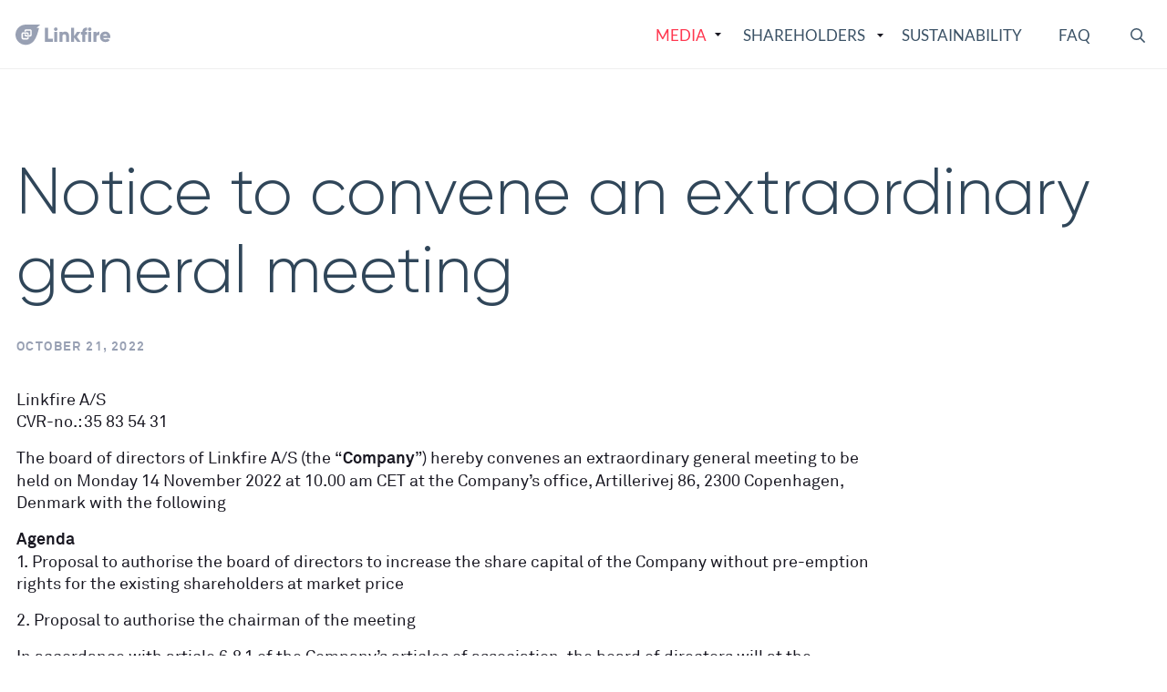

--- FILE ---
content_type: text/html; charset=UTF-8
request_url: https://corporate.linkfire.com/en/notice-to-convene-an-extraordinary-general-meeting/
body_size: 20245
content:
<!doctype html>
<html lang="en-US">
<head>
  <meta charset="utf-8">
  <meta http-equiv="x-ua-compatible" content="ie=edge">
  <meta name="viewport" content="width=device-width, initial-scale=1, shrink-to-fit=no">
  <title>Notice to convene an extraordinary general meeting &#8211; Investor Relations &#8211; Linkfire</title>
<meta name='robots' content='max-image-preview:large' />
	<style>img:is([sizes="auto" i], [sizes^="auto," i]) { contain-intrinsic-size: 3000px 1500px }</style>
	<script>
window._wpemojiSettings = {"baseUrl":"https:\/\/s.w.org\/images\/core\/emoji\/16.0.1\/72x72\/","ext":".png","svgUrl":"https:\/\/s.w.org\/images\/core\/emoji\/16.0.1\/svg\/","svgExt":".svg","source":{"concatemoji":"https:\/\/corporate.linkfire.com\/en\/wp-includes\/js\/wp-emoji-release.min.js?ver=6.8.3"}};
/*! This file is auto-generated */
!function(s,n){var o,i,e;function c(e){try{var t={supportTests:e,timestamp:(new Date).valueOf()};sessionStorage.setItem(o,JSON.stringify(t))}catch(e){}}function p(e,t,n){e.clearRect(0,0,e.canvas.width,e.canvas.height),e.fillText(t,0,0);var t=new Uint32Array(e.getImageData(0,0,e.canvas.width,e.canvas.height).data),a=(e.clearRect(0,0,e.canvas.width,e.canvas.height),e.fillText(n,0,0),new Uint32Array(e.getImageData(0,0,e.canvas.width,e.canvas.height).data));return t.every(function(e,t){return e===a[t]})}function u(e,t){e.clearRect(0,0,e.canvas.width,e.canvas.height),e.fillText(t,0,0);for(var n=e.getImageData(16,16,1,1),a=0;a<n.data.length;a++)if(0!==n.data[a])return!1;return!0}function f(e,t,n,a){switch(t){case"flag":return n(e,"\ud83c\udff3\ufe0f\u200d\u26a7\ufe0f","\ud83c\udff3\ufe0f\u200b\u26a7\ufe0f")?!1:!n(e,"\ud83c\udde8\ud83c\uddf6","\ud83c\udde8\u200b\ud83c\uddf6")&&!n(e,"\ud83c\udff4\udb40\udc67\udb40\udc62\udb40\udc65\udb40\udc6e\udb40\udc67\udb40\udc7f","\ud83c\udff4\u200b\udb40\udc67\u200b\udb40\udc62\u200b\udb40\udc65\u200b\udb40\udc6e\u200b\udb40\udc67\u200b\udb40\udc7f");case"emoji":return!a(e,"\ud83e\udedf")}return!1}function g(e,t,n,a){var r="undefined"!=typeof WorkerGlobalScope&&self instanceof WorkerGlobalScope?new OffscreenCanvas(300,150):s.createElement("canvas"),o=r.getContext("2d",{willReadFrequently:!0}),i=(o.textBaseline="top",o.font="600 32px Arial",{});return e.forEach(function(e){i[e]=t(o,e,n,a)}),i}function t(e){var t=s.createElement("script");t.src=e,t.defer=!0,s.head.appendChild(t)}"undefined"!=typeof Promise&&(o="wpEmojiSettingsSupports",i=["flag","emoji"],n.supports={everything:!0,everythingExceptFlag:!0},e=new Promise(function(e){s.addEventListener("DOMContentLoaded",e,{once:!0})}),new Promise(function(t){var n=function(){try{var e=JSON.parse(sessionStorage.getItem(o));if("object"==typeof e&&"number"==typeof e.timestamp&&(new Date).valueOf()<e.timestamp+604800&&"object"==typeof e.supportTests)return e.supportTests}catch(e){}return null}();if(!n){if("undefined"!=typeof Worker&&"undefined"!=typeof OffscreenCanvas&&"undefined"!=typeof URL&&URL.createObjectURL&&"undefined"!=typeof Blob)try{var e="postMessage("+g.toString()+"("+[JSON.stringify(i),f.toString(),p.toString(),u.toString()].join(",")+"));",a=new Blob([e],{type:"text/javascript"}),r=new Worker(URL.createObjectURL(a),{name:"wpTestEmojiSupports"});return void(r.onmessage=function(e){c(n=e.data),r.terminate(),t(n)})}catch(e){}c(n=g(i,f,p,u))}t(n)}).then(function(e){for(var t in e)n.supports[t]=e[t],n.supports.everything=n.supports.everything&&n.supports[t],"flag"!==t&&(n.supports.everythingExceptFlag=n.supports.everythingExceptFlag&&n.supports[t]);n.supports.everythingExceptFlag=n.supports.everythingExceptFlag&&!n.supports.flag,n.DOMReady=!1,n.readyCallback=function(){n.DOMReady=!0}}).then(function(){return e}).then(function(){var e;n.supports.everything||(n.readyCallback(),(e=n.source||{}).concatemoji?t(e.concatemoji):e.wpemoji&&e.twemoji&&(t(e.twemoji),t(e.wpemoji)))}))}((window,document),window._wpemojiSettings);
</script>
<style id='wp-emoji-styles-inline-css'>

	img.wp-smiley, img.emoji {
		display: inline !important;
		border: none !important;
		box-shadow: none !important;
		height: 1em !important;
		width: 1em !important;
		margin: 0 0.07em !important;
		vertical-align: -0.1em !important;
		background: none !important;
		padding: 0 !important;
	}
</style>
<link rel='stylesheet' id='wp-block-library-css' href='https://corporate.linkfire.com/en/wp-includes/css/dist/block-library/style.min.css?ver=6.8.3' media='all' />
<style id='classic-theme-styles-inline-css'>
/*! This file is auto-generated */
.wp-block-button__link{color:#fff;background-color:#32373c;border-radius:9999px;box-shadow:none;text-decoration:none;padding:calc(.667em + 2px) calc(1.333em + 2px);font-size:1.125em}.wp-block-file__button{background:#32373c;color:#fff;text-decoration:none}
</style>
<style id='global-styles-inline-css'>
:root{--wp--preset--aspect-ratio--square: 1;--wp--preset--aspect-ratio--4-3: 4/3;--wp--preset--aspect-ratio--3-4: 3/4;--wp--preset--aspect-ratio--3-2: 3/2;--wp--preset--aspect-ratio--2-3: 2/3;--wp--preset--aspect-ratio--16-9: 16/9;--wp--preset--aspect-ratio--9-16: 9/16;--wp--preset--color--black: #000000;--wp--preset--color--cyan-bluish-gray: #abb8c3;--wp--preset--color--white: #ffffff;--wp--preset--color--pale-pink: #f78da7;--wp--preset--color--vivid-red: #cf2e2e;--wp--preset--color--luminous-vivid-orange: #ff6900;--wp--preset--color--luminous-vivid-amber: #fcb900;--wp--preset--color--light-green-cyan: #7bdcb5;--wp--preset--color--vivid-green-cyan: #00d084;--wp--preset--color--pale-cyan-blue: #8ed1fc;--wp--preset--color--vivid-cyan-blue: #0693e3;--wp--preset--color--vivid-purple: #9b51e0;--wp--preset--gradient--vivid-cyan-blue-to-vivid-purple: linear-gradient(135deg,rgba(6,147,227,1) 0%,rgb(155,81,224) 100%);--wp--preset--gradient--light-green-cyan-to-vivid-green-cyan: linear-gradient(135deg,rgb(122,220,180) 0%,rgb(0,208,130) 100%);--wp--preset--gradient--luminous-vivid-amber-to-luminous-vivid-orange: linear-gradient(135deg,rgba(252,185,0,1) 0%,rgba(255,105,0,1) 100%);--wp--preset--gradient--luminous-vivid-orange-to-vivid-red: linear-gradient(135deg,rgba(255,105,0,1) 0%,rgb(207,46,46) 100%);--wp--preset--gradient--very-light-gray-to-cyan-bluish-gray: linear-gradient(135deg,rgb(238,238,238) 0%,rgb(169,184,195) 100%);--wp--preset--gradient--cool-to-warm-spectrum: linear-gradient(135deg,rgb(74,234,220) 0%,rgb(151,120,209) 20%,rgb(207,42,186) 40%,rgb(238,44,130) 60%,rgb(251,105,98) 80%,rgb(254,248,76) 100%);--wp--preset--gradient--blush-light-purple: linear-gradient(135deg,rgb(255,206,236) 0%,rgb(152,150,240) 100%);--wp--preset--gradient--blush-bordeaux: linear-gradient(135deg,rgb(254,205,165) 0%,rgb(254,45,45) 50%,rgb(107,0,62) 100%);--wp--preset--gradient--luminous-dusk: linear-gradient(135deg,rgb(255,203,112) 0%,rgb(199,81,192) 50%,rgb(65,88,208) 100%);--wp--preset--gradient--pale-ocean: linear-gradient(135deg,rgb(255,245,203) 0%,rgb(182,227,212) 50%,rgb(51,167,181) 100%);--wp--preset--gradient--electric-grass: linear-gradient(135deg,rgb(202,248,128) 0%,rgb(113,206,126) 100%);--wp--preset--gradient--midnight: linear-gradient(135deg,rgb(2,3,129) 0%,rgb(40,116,252) 100%);--wp--preset--font-size--small: 13px;--wp--preset--font-size--medium: 20px;--wp--preset--font-size--large: 36px;--wp--preset--font-size--x-large: 42px;--wp--preset--spacing--20: 0.44rem;--wp--preset--spacing--30: 0.67rem;--wp--preset--spacing--40: 1rem;--wp--preset--spacing--50: 1.5rem;--wp--preset--spacing--60: 2.25rem;--wp--preset--spacing--70: 3.38rem;--wp--preset--spacing--80: 5.06rem;--wp--preset--shadow--natural: 6px 6px 9px rgba(0, 0, 0, 0.2);--wp--preset--shadow--deep: 12px 12px 50px rgba(0, 0, 0, 0.4);--wp--preset--shadow--sharp: 6px 6px 0px rgba(0, 0, 0, 0.2);--wp--preset--shadow--outlined: 6px 6px 0px -3px rgba(255, 255, 255, 1), 6px 6px rgba(0, 0, 0, 1);--wp--preset--shadow--crisp: 6px 6px 0px rgba(0, 0, 0, 1);}:where(.is-layout-flex){gap: 0.5em;}:where(.is-layout-grid){gap: 0.5em;}body .is-layout-flex{display: flex;}.is-layout-flex{flex-wrap: wrap;align-items: center;}.is-layout-flex > :is(*, div){margin: 0;}body .is-layout-grid{display: grid;}.is-layout-grid > :is(*, div){margin: 0;}:where(.wp-block-columns.is-layout-flex){gap: 2em;}:where(.wp-block-columns.is-layout-grid){gap: 2em;}:where(.wp-block-post-template.is-layout-flex){gap: 1.25em;}:where(.wp-block-post-template.is-layout-grid){gap: 1.25em;}.has-black-color{color: var(--wp--preset--color--black) !important;}.has-cyan-bluish-gray-color{color: var(--wp--preset--color--cyan-bluish-gray) !important;}.has-white-color{color: var(--wp--preset--color--white) !important;}.has-pale-pink-color{color: var(--wp--preset--color--pale-pink) !important;}.has-vivid-red-color{color: var(--wp--preset--color--vivid-red) !important;}.has-luminous-vivid-orange-color{color: var(--wp--preset--color--luminous-vivid-orange) !important;}.has-luminous-vivid-amber-color{color: var(--wp--preset--color--luminous-vivid-amber) !important;}.has-light-green-cyan-color{color: var(--wp--preset--color--light-green-cyan) !important;}.has-vivid-green-cyan-color{color: var(--wp--preset--color--vivid-green-cyan) !important;}.has-pale-cyan-blue-color{color: var(--wp--preset--color--pale-cyan-blue) !important;}.has-vivid-cyan-blue-color{color: var(--wp--preset--color--vivid-cyan-blue) !important;}.has-vivid-purple-color{color: var(--wp--preset--color--vivid-purple) !important;}.has-black-background-color{background-color: var(--wp--preset--color--black) !important;}.has-cyan-bluish-gray-background-color{background-color: var(--wp--preset--color--cyan-bluish-gray) !important;}.has-white-background-color{background-color: var(--wp--preset--color--white) !important;}.has-pale-pink-background-color{background-color: var(--wp--preset--color--pale-pink) !important;}.has-vivid-red-background-color{background-color: var(--wp--preset--color--vivid-red) !important;}.has-luminous-vivid-orange-background-color{background-color: var(--wp--preset--color--luminous-vivid-orange) !important;}.has-luminous-vivid-amber-background-color{background-color: var(--wp--preset--color--luminous-vivid-amber) !important;}.has-light-green-cyan-background-color{background-color: var(--wp--preset--color--light-green-cyan) !important;}.has-vivid-green-cyan-background-color{background-color: var(--wp--preset--color--vivid-green-cyan) !important;}.has-pale-cyan-blue-background-color{background-color: var(--wp--preset--color--pale-cyan-blue) !important;}.has-vivid-cyan-blue-background-color{background-color: var(--wp--preset--color--vivid-cyan-blue) !important;}.has-vivid-purple-background-color{background-color: var(--wp--preset--color--vivid-purple) !important;}.has-black-border-color{border-color: var(--wp--preset--color--black) !important;}.has-cyan-bluish-gray-border-color{border-color: var(--wp--preset--color--cyan-bluish-gray) !important;}.has-white-border-color{border-color: var(--wp--preset--color--white) !important;}.has-pale-pink-border-color{border-color: var(--wp--preset--color--pale-pink) !important;}.has-vivid-red-border-color{border-color: var(--wp--preset--color--vivid-red) !important;}.has-luminous-vivid-orange-border-color{border-color: var(--wp--preset--color--luminous-vivid-orange) !important;}.has-luminous-vivid-amber-border-color{border-color: var(--wp--preset--color--luminous-vivid-amber) !important;}.has-light-green-cyan-border-color{border-color: var(--wp--preset--color--light-green-cyan) !important;}.has-vivid-green-cyan-border-color{border-color: var(--wp--preset--color--vivid-green-cyan) !important;}.has-pale-cyan-blue-border-color{border-color: var(--wp--preset--color--pale-cyan-blue) !important;}.has-vivid-cyan-blue-border-color{border-color: var(--wp--preset--color--vivid-cyan-blue) !important;}.has-vivid-purple-border-color{border-color: var(--wp--preset--color--vivid-purple) !important;}.has-vivid-cyan-blue-to-vivid-purple-gradient-background{background: var(--wp--preset--gradient--vivid-cyan-blue-to-vivid-purple) !important;}.has-light-green-cyan-to-vivid-green-cyan-gradient-background{background: var(--wp--preset--gradient--light-green-cyan-to-vivid-green-cyan) !important;}.has-luminous-vivid-amber-to-luminous-vivid-orange-gradient-background{background: var(--wp--preset--gradient--luminous-vivid-amber-to-luminous-vivid-orange) !important;}.has-luminous-vivid-orange-to-vivid-red-gradient-background{background: var(--wp--preset--gradient--luminous-vivid-orange-to-vivid-red) !important;}.has-very-light-gray-to-cyan-bluish-gray-gradient-background{background: var(--wp--preset--gradient--very-light-gray-to-cyan-bluish-gray) !important;}.has-cool-to-warm-spectrum-gradient-background{background: var(--wp--preset--gradient--cool-to-warm-spectrum) !important;}.has-blush-light-purple-gradient-background{background: var(--wp--preset--gradient--blush-light-purple) !important;}.has-blush-bordeaux-gradient-background{background: var(--wp--preset--gradient--blush-bordeaux) !important;}.has-luminous-dusk-gradient-background{background: var(--wp--preset--gradient--luminous-dusk) !important;}.has-pale-ocean-gradient-background{background: var(--wp--preset--gradient--pale-ocean) !important;}.has-electric-grass-gradient-background{background: var(--wp--preset--gradient--electric-grass) !important;}.has-midnight-gradient-background{background: var(--wp--preset--gradient--midnight) !important;}.has-small-font-size{font-size: var(--wp--preset--font-size--small) !important;}.has-medium-font-size{font-size: var(--wp--preset--font-size--medium) !important;}.has-large-font-size{font-size: var(--wp--preset--font-size--large) !important;}.has-x-large-font-size{font-size: var(--wp--preset--font-size--x-large) !important;}
:where(.wp-block-post-template.is-layout-flex){gap: 1.25em;}:where(.wp-block-post-template.is-layout-grid){gap: 1.25em;}
:where(.wp-block-columns.is-layout-flex){gap: 2em;}:where(.wp-block-columns.is-layout-grid){gap: 2em;}
:root :where(.wp-block-pullquote){font-size: 1.5em;line-height: 1.6;}
</style>
<link rel='stylesheet' id='cryptx-styles-css' href='https://corporate.linkfire.com/en/wp-content/plugins/cryptx/css/cryptx.css?ver=4.0.4' media='all' />
<link rel='stylesheet' id='sage/app.css-css' href='https://corporate.linkfire.com/en/wp-content/themes/cwaas/public/styles/app.css?id=c6a281a2fb75d0c5564bb3a309d91599' media='all' />
<link rel="canonical" href="https://corporate.linkfire.com/en/notice-to-convene-an-extraordinary-general-meeting/" />
<link rel='shortlink' href='https://corporate.linkfire.com/en/?p=1689' />
<script type="text/javascript">
          var ajaxurl = "https://corporate.linkfire.com/en/wp-admin/admin-ajax.php";
        </script><meta name="description" content="Linkfire A/SCVR-no.: 35 83 54 31 The board of directors of Linkfire A/S (the “Company”) hereby convenes an extraordinary general meeting to be held on Monday 14 November 2022 at 10.00 am CET at the Company’s office, Artillerivej 86, 2300 Copenhagen, Denmark with the following Agenda1. Proposal to authorise the board of directors to increase&hellip;" />
<meta property="og:title" content="Notice to convene an extraordinary general meeting - Investor Relations - Linkfire">
<meta property="og:description" content="Linkfire A/SCVR-no.: 35 83 54 31 The board of directors of Linkfire A/S (the “Company”) hereby convenes an extraordinary general meeting to be held on Monday 14 November 2022 at 10.00 am CET at the Company’s office, Artillerivej 86, 2300 Copenhagen, Denmark with the following Agenda1. Proposal to authorise the board of directors to increase&hellip;" />
<meta property="og:image" content="https://corporate.linkfire.com/en/wp-content/uploads/sites/2/2022/09/linkfire-og-image-768x403.jpg">
<meta property="og:type" content="website" />
<meta property="og:site_name" content="Investor Relations - Linkfire" />
<meta property="og:url" content="https://corporate.linkfire.com/en/notice-to-convene-an-extraordinary-general-meeting" />
<meta name="twitter:card" content="summary_large_image">
<meta name="twitter:site" content="@">
<meta name="twitter:title" content="Notice to convene an extraordinary general meeting - Investor Relations - Linkfire">
<meta name="twitter:description" content="Linkfire A/SCVR-no.: 35 83 54 31 The board of directors of Linkfire A/S (the “Company”) hereby convenes an extraordinary general meeting to be held on Monday 14 November 2022 at 10.00 am CET at the Company’s office, Artillerivej 86, 2300 Copenhagen, Denmark with the following Agenda1. Proposal to authorise the board of directors to increase&hellip;">
<meta name="twitter:image" content="https://corporate.linkfire.com/en/wp-content/uploads/sites/2/2022/09/linkfire-og-image-768x403.jpg">
<link rel="icon" href="https://corporate.linkfire.com/en/wp-content/uploads/sites/2/2022/07/cropped-linkfire-favico-140x140.png" sizes="32x32" />
<link rel="icon" href="https://corporate.linkfire.com/en/wp-content/uploads/sites/2/2022/07/cropped-linkfire-favico-290x290.png" sizes="192x192" />
<link rel="apple-touch-icon" href="https://corporate.linkfire.com/en/wp-content/uploads/sites/2/2022/07/cropped-linkfire-favico-290x290.png" />
<meta name="msapplication-TileImage" content="https://corporate.linkfire.com/en/wp-content/uploads/sites/2/2022/07/cropped-linkfire-favico-290x290.png" />
    <link rel="apple-touch-icon" sizes="180x180" href="https://corporate.linkfire.com/en/wp-content/themes/cwaas/public/images/apple-touch-icon.png">
    <link rel="manifest" href="https://corporate.linkfire.com/en/wp-content/themes/cwaas/public/images/site.webmanifest">
    <link rel="mask-icon" href="https://corporate.linkfire.com/en/wp-content/themes/cwaas/public/images/safari-pinned-tab.svg">
    <meta name="msapplication-TileColor" content="#272837">
    <meta name="theme-color" content="#ffffff">

    
  <!-- Cookiebot -->
    <!-- Cookiebot End -->

  <!-- Google Tag Manager -->
    <!-- Google Tag Manager End -->

</head>

<body class="wp-singular post-template-default single single-post postid-1689 single-format-standard wp-embed-responsive wp-theme-cwaas wide-layout slug-notice-to-convene-an-extraordinary-general-meeting">

<!-- Google Tag Manager noscript -->
<!-- Google Tag Manager noscript End -->


<div id="app">
  <a class="visually-hidden-focusable skip-to-content" href="#main">
  Skip to content
</a>

  <header class="banner fixed-top ">

  <nav class="navbar-main navbar navbar-expand-xl" role="navigation" aria-label="Main menu">
    <div class="container">
      <a class="navbar-brand logo" href="https://corporate.linkfire.com/en/" aria-label="Logo">
          <svg width="105" height="23" viewBox="0 0 105 23" fill="none" xmlns="http://www.w3.org/2000/svg"> <path d="M36.6718 15.5232V3.61803H33.1831V18.881H42.1229V15.5232H36.6718Z" fill="#98A0B3"/> <path d="M45.1857 7.01949C46.2541 7.01949 47.148 6.12552 47.148 5.05711C47.148 3.9887 46.2541 3.09473 45.1857 3.09473C44.1173 3.09473 43.2233 3.9887 43.2233 5.05711C43.2233 6.12552 44.1173 7.01949 45.1857 7.01949ZM43.5503 18.881H46.821V7.97888H43.5503V18.881Z" fill="#98A0B3"/> <path d="M55.603 7.67362C54.1639 7.67362 53.0737 8.19692 52.485 9.00368V7.97888H49.2143V18.881H52.485V12.9284C52.485 11.3803 53.3135 10.6826 54.5128 10.6826C55.5594 10.6826 56.4097 11.3149 56.4097 12.6668V18.881H59.6804V12.1871C59.6804 9.24353 57.8052 7.67362 55.603 7.67362Z" fill="#98A0B3"/> <path d="M72.3924 18.881L68.315 13.4299L72.2834 7.97888H68.4677L65.197 12.754V3.61803H61.9264V18.881H65.197V14.0623L68.6857 18.881H72.3924Z" fill="#98A0B3"/> <path d="M79.5913 6.45258V3.31277C75.9717 3.09473 74.2928 4.92628 74.2928 7.97888H72.8319V11.1187H74.2928V18.881H77.5635V11.1187H79.5913V7.97888H77.5635C77.5635 6.71423 78.3702 6.34356 79.5913 6.45258Z" fill="#98A0B3"/> <path d="M82.4275 7.01949C83.4959 7.01949 84.3899 6.12552 84.3899 5.05711C84.3899 3.9887 83.4959 3.09473 82.4275 3.09473C81.3591 3.09473 80.4651 3.9887 80.4651 5.05711C80.4651 6.12552 81.3591 7.01949 82.4275 7.01949ZM80.7922 18.881H84.0628V7.97888H80.7922V18.881Z" fill="#98A0B3"/> <path d="M89.7268 9.91946V7.97888H86.4562V18.881H89.7268V13.9532C89.7268 11.7946 91.6456 11.2495 92.9975 11.4676V7.76084C91.6238 7.76084 90.1629 8.45858 89.7268 9.91946Z" fill="#98A0B3"/> <path d="M97.1287 14.7382H104.869C104.956 14.3239 105 13.8878 105 13.4299C105 10.1375 102.645 7.67362 99.4617 7.67362C96.0167 7.67362 93.6618 10.1811 93.6618 13.4299C93.6618 16.6788 95.9731 19.1863 99.7016 19.1863C101.773 19.1863 103.387 18.4231 104.455 16.9404L101.838 15.4359C101.402 15.9156 100.639 16.2645 99.7452 16.2645C98.546 16.2645 97.543 15.872 97.1287 14.7382ZM97.0633 12.2961C97.3685 11.1841 98.1971 10.5736 99.4399 10.5736C100.421 10.5736 101.402 11.0315 101.751 12.2961H97.0633Z" fill="#98A0B3"/> <path fill-rule="evenodd" clip-rule="evenodd" d="M27.7081 0.158704C27.7459 0.253722 27.7239 0.362104 27.652 0.434824V0.435469L24.3921 3.38634C24.3184 3.45885 24.296 3.56879 24.3354 3.66439C24.3766 3.75909 24.4701 3.82021 24.5734 3.81987H26.4804C26.5598 3.82043 26.6345 3.85698 26.6837 3.91922C26.7326 3.98131 26.7498 4.06265 26.7301 4.13922L26.6295 4.52308L26.5843 4.69275C25.1753 10.0339 23.367 15.8969 20.1555 19.0129C18.0512 21.1135 15.1968 22.2894 12.2235 22.2805C6.02499 22.2805 1 17.291 1 11.1416C1 4.98822 6.02564 0 12.2235 0H27.4707C27.5745 0.000645345 27.6679 0.0630733 27.7081 0.158704ZM16.9388 5.16887H12.6519C11.6172 5.17135 10.7792 6.00966 10.7771 7.04429V7.84749H12.3835V7.04364C12.3835 6.89913 12.508 6.77527 12.6519 6.77527H16.9388C17.0846 6.77527 17.2072 6.89913 17.2072 7.04364V11.3287C17.2058 11.4763 17.0864 11.5956 16.9388 11.597H12.6519C12.505 11.594 12.3869 11.4755 12.3841 11.3287V10.5255H10.7771V11.3287C10.7781 12.3637 11.6168 13.2027 12.6519 13.2041H16.9388C17.9738 13.2027 18.8122 12.3636 18.8129 11.3287V7.04364C18.8126 6.00853 17.9739 5.16929 16.9388 5.16822V5.16887ZM13.9931 14.5451C13.991 14.6922 13.8719 14.8108 13.7247 14.8121H9.43776C9.29188 14.809 9.17466 14.691 9.17261 14.5451V10.2594C9.17261 10.1123 9.29454 9.99037 9.43841 9.99037H13.7247C13.8726 9.99178 13.992 10.1115 13.9931 10.2594V11.0607H15.6001V10.2594C15.5994 9.22382 14.7603 8.3844 13.7247 8.38333H9.43776C8.40269 8.38511 7.56434 9.22432 7.56363 10.2594V14.5431C7.56434 15.5779 8.403 16.4165 9.43776 16.4173H13.7247C14.7595 16.4173 15.6001 15.5786 15.6001 14.5438V13.7406H13.9937V14.5451H13.9931Z" fill="#98A0B3"/> </svg>
      </a>

        <div class="d-flex align-items-center d-xl-none ms-auto me-2">
          <button class="btn btn-search" aria-label="Search button" type="button" data-bs-toggle="collapse"
        data-bs-target="#collapseSearch-1" aria-expanded="false" aria-controls="collapseSearch-1">
  <span class="visually-hidden">Search</span><svg class="icon" width="23" height="23" viewBox="0 0 23 23" xmlns="http://www.w3.org/2000/svg"><path d="m22.842 21.063-5.454-5.453a.533.533 0 0 0-.381-.158h-.593a9.319 9.319 0 0 0 2.273-6.109A9.342 9.342 0 0 0 9.343 0 9.342 9.342 0 0 0 0 9.343a9.342 9.342 0 0 0 9.343 9.344 9.32 9.32 0 0 0 6.11-2.273v.593a.55.55 0 0 0 .157.381l5.453 5.454a.54.54 0 0 0 .764 0l1.015-1.015a.54.54 0 0 0 0-.764zM9.343 16.53a7.185 7.185 0 0 1-7.187-7.187 7.185 7.185 0 0 1 7.187-7.187 7.185 7.185 0 0 1 7.187 7.187 7.185 7.185 0 0 1-7.187 7.187z" fill="#FFF"/></svg></button>
<div id="collapseSearch-1" class="toggle-search-form collapse position-absolute w-100">
  <div class="container">
    <form role="search" method="get" class="search-form d-flex align-items-center" action="https://corporate.linkfire.com/en/">
  <label for="searchField" class="form-label">
    <span class="visually-hidden">
      Search for:
    </span>
  </label>

  <div class="input-group">
    <button id="search-icon-1" type="submit" class="input-group-text" aria-label="Search button">
      <svg class="icon" width="23" height="23" viewBox="0 0 23 23" xmlns="http://www.w3.org/2000/svg"><path d="m22.842 21.063-5.454-5.453a.533.533 0 0 0-.381-.158h-.593a9.319 9.319 0 0 0 2.273-6.109A9.342 9.342 0 0 0 9.343 0 9.342 9.342 0 0 0 0 9.343a9.342 9.342 0 0 0 9.343 9.344 9.32 9.32 0 0 0 6.11-2.273v.593a.55.55 0 0 0 .157.381l5.453 5.454a.54.54 0 0 0 .764 0l1.015-1.015a.54.54 0 0 0 0-.764zM9.343 16.53a7.185 7.185 0 0 1-7.187-7.187 7.185 7.185 0 0 1 7.187-7.187 7.185 7.185 0 0 1 7.187 7.187 7.185 7.185 0 0 1-7.187 7.187z" fill="#FFF"/></svg>    </button>

    <label for="searchField-1" class="visually-hidden">Search</label>
    <input
      id="searchField-1"
      type="search"
      class="search-field form-control ms-0"
      placeholder="Search"
      value=""
      name="s"
      aria-describedby="search-icon-1"
      autocomplete="off"
    >
  </div>
</form>
  </div>
</div>
                  </div>

      <button class="navbar-toggler" type="button" data-bs-toggle="collapse" data-bs-target="#navbarNav"
              aria-controls="navbarNav" aria-expanded="false" aria-label="Toggle mobile menu">
        <span class="bars"></span>
        <span class="navbar-toggler-label">Menu</span>
      </button>

      <div id="navbarNav" class="collapse navbar-collapse justify-content-end">

        <ul class="navbar-nav">

          <li class="nav-item menu-item menu-item-has-children current-menu-item  position-relative ">
        <a            href="https://corporate.linkfire.com/en/media/"
           class="nav-link"

                     aria-expanded="false"
           aria-haspopup="true"
                  >
          Media
        </a>

                  <button class="expander border-0 bg-transparent p-0"
                aria-label="expander" tabindex="-1"><svg class="icon" width="7" height="4" viewBox="0 0 7 4" fill="none" xmlns="http://www.w3.org/2000/svg"><path d="m0 0 3.5 4L7 0H0Z" fill="#181721"/></svg></button>
        
                  <div class="sub-menu nr-cols-1">
            <!-- <button type="button" class="megamenu-close-btn btn-close position-absolute d-none d-xl-block" aria-label="Close"></button> -->
            <div class="menu-media-container"><ul id="menu-media" class="d-xl-grid grid-cols-xl-1"><li id="menu-item-718" class="nav-item menu-item menu-item-type-post_type menu-item-object-page menu-item-718 depth-0 menu-column current-menu-item"><a class="nav-link" href="https://corporate.linkfire.com/en/media/press-releases/">Press releases</a></li>
</ul></div>
          </div>
              </li>

          <li class="nav-item menu-item menu-item-has-children ">
        <a            href="https://corporate.linkfire.com/en/shareholders/"
           class="nav-link"

                     aria-expanded="false"
           aria-haspopup="true"
                  >
          Shareholders
        </a>

                  <button class="expander border-0 bg-transparent p-0"
                aria-label="expander" tabindex="-1"><svg class="icon" width="7" height="4" viewBox="0 0 7 4" fill="none" xmlns="http://www.w3.org/2000/svg"><path d="m0 0 3.5 4L7 0H0Z" fill="#181721"/></svg></button>
        
                  <div class="sub-menu nr-cols-2">
            <!-- <button type="button" class="megamenu-close-btn btn-close position-absolute d-none d-xl-block" aria-label="Close"></button> -->
            <div class="menu-shareholders-container"><ul id="menu-shareholders" class="d-xl-grid grid-cols-xl-2"><li id="menu-item-2162" class="nav-item menu-item menu-item-type-post_type menu-item-object-menu_column menu-item-has-children menu-item-2162 depth-0 menu-column">
<ul class="sub-menu">
	<li id="menu-item-721" class="nav-item menu-item menu-item-type-post_type menu-item-object-page menu-item-721 depth-1"><a class="nav-link" href="https://corporate.linkfire.com/en/shareholders/investment-case/">Investment Case</a></li>
	<li id="menu-item-723" class="nav-item menu-item menu-item-type-post_type menu-item-object-page menu-item-723 depth-1"><a class="nav-link" href="https://corporate.linkfire.com/en/shareholders/reports-and-presentations/">Reports and presentations</a></li>
	<li id="menu-item-719" class="nav-item menu-item menu-item-type-post_type menu-item-object-page menu-item-719 depth-1"><a class="nav-link" href="https://corporate.linkfire.com/en/shareholders/calendar/">Calendar</a></li>
	<li id="menu-item-720" class="nav-item menu-item menu-item-type-post_type menu-item-object-page menu-item-720 depth-1"><a class="nav-link" href="https://corporate.linkfire.com/en/contact/">Contact</a></li>
</ul>
</li>
<li id="menu-item-2163" class="nav-item menu-item menu-item-type-post_type menu-item-object-menu_column menu-item-has-children menu-item-2163 depth-0 menu-column">
<ul class="sub-menu">
	<li id="menu-item-2148" class="nav-item menu-item menu-item-type-post_type menu-item-object-page menu-item-has-children menu-item-2148 depth-1"><a class="nav-link" href="https://corporate.linkfire.com/en/governance/">Governance</a><button class="expander border-0 bg-transparent p-0" aria-label="expander"></button>
	<ul class="sub-menu">
		<li id="menu-item-2156" class="nav-item menu-item menu-item-type-post_type menu-item-object-page menu-item-2156 depth-2"><a class="nav-link" href="https://corporate.linkfire.com/en/governance/leadership/">Leadership</a></li>
		<li id="menu-item-2155" class="nav-item menu-item menu-item-type-post_type menu-item-object-page menu-item-has-children menu-item-2155 depth-2"><a class="nav-link" href="https://corporate.linkfire.com/en/governance/the-board/">Board of directors</a><button class="expander border-0 bg-transparent p-0" aria-label="expander"></button>
		<ul class="sub-menu">
			<li id="menu-item-2159" class="nav-item menu-item menu-item-type-post_type menu-item-object-page menu-item-2159 depth-3"><a class="nav-link" href="https://corporate.linkfire.com/en/governance/the-boards-work-and-responsibilities/">The Board’s work and responsibilities</a></li>
		</ul>
</li>
		<li id="menu-item-2153" class="nav-item menu-item menu-item-type-post_type menu-item-object-page menu-item-2153 depth-2"><a class="nav-link" href="https://corporate.linkfire.com/en/governance/general-meetings/">General Meetings</a></li>
		<li id="menu-item-2152" class="nav-item menu-item menu-item-type-post_type menu-item-object-page menu-item-2152 depth-2"><a class="nav-link" href="https://corporate.linkfire.com/en/governance/nomination-committee/">Nomination Committee</a></li>
		<li id="menu-item-2151" class="nav-item menu-item menu-item-type-post_type menu-item-object-page menu-item-2151 depth-2"><a class="nav-link" href="https://corporate.linkfire.com/en/governance/renumeration-policies/">Renumeration Policies</a></li>
		<li id="menu-item-2150" class="nav-item menu-item menu-item-type-post_type menu-item-object-page menu-item-2150 depth-2"><a class="nav-link" href="https://corporate.linkfire.com/en/governance/auditor-information/">Auditor Information</a></li>
		<li id="menu-item-2149" class="nav-item menu-item menu-item-type-post_type menu-item-object-page menu-item-2149 depth-2"><a class="nav-link" href="https://corporate.linkfire.com/en/governance/articles-of-association/">Articles of Association</a></li>
	</ul>
</li>
</ul>
</li>
</ul></div>
          </div>
              </li>

          <li class="nav-item menu-item ">
        <a            href="https://corporate.linkfire.com/en/sustainability/"
           class="nav-link"

                  >
          Sustainability
        </a>

        
              </li>

          <li class="nav-item menu-item ">
        <a            href="https://corporate.linkfire.com/en/faq/"
           class="nav-link"

                  >
          FAQ
        </a>

        
              </li>

    
  </ul>

        <div class="d-none d-xl-block">
          <button class="btn btn-search" aria-label="Search button" type="button" data-bs-toggle="collapse"
        data-bs-target="#collapseSearch-2" aria-expanded="false" aria-controls="collapseSearch-2">
  <span class="visually-hidden">Search</span><svg class="icon" width="23" height="23" viewBox="0 0 23 23" xmlns="http://www.w3.org/2000/svg"><path d="m22.842 21.063-5.454-5.453a.533.533 0 0 0-.381-.158h-.593a9.319 9.319 0 0 0 2.273-6.109A9.342 9.342 0 0 0 9.343 0 9.342 9.342 0 0 0 0 9.343a9.342 9.342 0 0 0 9.343 9.344 9.32 9.32 0 0 0 6.11-2.273v.593a.55.55 0 0 0 .157.381l5.453 5.454a.54.54 0 0 0 .764 0l1.015-1.015a.54.54 0 0 0 0-.764zM9.343 16.53a7.185 7.185 0 0 1-7.187-7.187 7.185 7.185 0 0 1 7.187-7.187 7.185 7.185 0 0 1 7.187 7.187 7.185 7.185 0 0 1-7.187 7.187z" fill="#FFF"/></svg></button>
<div id="collapseSearch-2" class="toggle-search-form collapse position-absolute w-100">
  <div class="container">
    <form role="search" method="get" class="search-form d-flex align-items-center" action="https://corporate.linkfire.com/en/">
  <label for="searchField" class="form-label">
    <span class="visually-hidden">
      Search for:
    </span>
  </label>

  <div class="input-group">
    <button id="search-icon-2" type="submit" class="input-group-text" aria-label="Search button">
      <svg class="icon" width="23" height="23" viewBox="0 0 23 23" xmlns="http://www.w3.org/2000/svg"><path d="m22.842 21.063-5.454-5.453a.533.533 0 0 0-.381-.158h-.593a9.319 9.319 0 0 0 2.273-6.109A9.342 9.342 0 0 0 9.343 0 9.342 9.342 0 0 0 0 9.343a9.342 9.342 0 0 0 9.343 9.344 9.32 9.32 0 0 0 6.11-2.273v.593a.55.55 0 0 0 .157.381l5.453 5.454a.54.54 0 0 0 .764 0l1.015-1.015a.54.54 0 0 0 0-.764zM9.343 16.53a7.185 7.185 0 0 1-7.187-7.187 7.185 7.185 0 0 1 7.187-7.187 7.185 7.185 0 0 1 7.187 7.187 7.185 7.185 0 0 1-7.187 7.187z" fill="#FFF"/></svg>    </button>

    <label for="searchField-2" class="visually-hidden">Search</label>
    <input
      id="searchField-2"
      type="search"
      class="search-field form-control ms-0"
      placeholder="Search"
      value=""
      name="s"
      aria-describedby="search-icon-2"
      autocomplete="off"
    >
  </div>
</form>
  </div>
</div>
        </div>
      </div>

    </div>
  </nav>
</header>
  <main id="main" class="main">
    
  
  
     <div class="wrap container" role="document">
    <div class="content">
      <div class="main-content-wrapper">







        <div class="title-container">
          <h1>
        Notice to convene an extraordinary general meeting
      </h1>
      </div>
        <article class="post-1689 post type-post status-publish format-standard hentry category-press-releases">
  <div class="meta">
    <time class="updated" datetime="2022-10-21T13:00:00+00:00">

              <span class="date">
          October 21, 2022
        </span>
        <span class="time">

        </span>
      
      
    </time>

  </div>
  <div class="entry-content">
    <div class="mfn-body">
<p>Linkfire A/S<br />CVR-no.: 35 83 54 31</p>
<p>The board of directors of Linkfire A/S (the “<strong>Company</strong>”) hereby convenes an<strong> </strong>extraordinary general meeting to be held on Monday 14 November 2022 at 10.00 am CET at the Company’s office, Artillerivej 86, 2300 Copenhagen, Denmark with the following</p>
<p><strong>Agenda</strong><br />1. Proposal to authorise the board of directors to increase the share capital of the Company without pre-emption rights for the existing shareholders at market price</p>
<p>2. Proposal to authorise the chairman of the meeting</p>
<p>In accordance with article 6.8.1 of the Company’s articles of association, the board of directors will at the general meeting appoint Andreas Nielsen as chairman of the meeting.</p>
<p><strong>Re item 1. Proposal to authorise the board of directors to increase the share capital of the Company without pre-emption rights for the existing shareholders at market price</strong></p>
<p>Reference is made to the Company’s regulatory release of 21 October 2022 regarding a directed share issue.</p>
<p>The board of directors proposes that the general meeting in the period until 30 June 2023 authorises the board of directors to increase the share capital in the Company without pre-emption rights for the existing shareholders in one or more issues by up to a nominal amount of DKK 1,109,139.30. The capital increase(s) shall take place at market price and shall be effected by cash payment.</p>
<p>For the issuance of shares based on the above authorisation the following shall apply:</p>
<ol start="1" type="1">
<li>Partial payment of the subscription amount is not permitted.</li>
<li>The new shares will be issued without pre-emption rights for existing shareholders, and the pre-emption rights relating to the new shares will not be restricted in respect of future capital increases other than as provided for in the Company’s articles of association.</li>
<li>There are no restrictions on the transferability of the shares. No shareholder is obliged to have his or her shares redeemed in full or in part.</li>
<li>The new shares will be issued through Euronext Securities A/S and will be admitted to trading and official listing on Nasdaq First North Growth Market.</li>
<li>The new shares will be issued in the name of the holder and will be negotiable instruments.</li>
</ol>
<p>It is proposed that the authorisation is inserted in the articles of association as set out in the draft new articles of association enclosed as Schedule 1 to this notice.</p>
<p><strong>Re item 2. Proposal on authorisation to the chairman of the meeting</strong><br />The board of directors proposes to authorise the chairman of the general meeting – with right of substitution – to file the resolutions passed with the Danish Business Authority and to make such amendments to the resolutions passed by the general meeting which the Danish Business Authority might demand as a condition to register the resolutions passed by general meeting.</p>
<p><strong>Additional information</strong></p>
<p><em>Adoption requirements</em><br />The approval of the board of directors’ proposal under agenda item 1 requires that both 2/3 of the votes cast as well as 2/3 of the share capital represented at the general meeting are in favor of the proposal.</p>
<p>Agenda item 2 can be adopted by simple majority.</p>
<p><em>Share capital and voting rights</em><br />At the time of this notice, the share capital in Linkfire is nominally DKK 595,320.86 divided into 59,532,086 shares, each of a nominal value of DKK 0.01 each. Each share of DKK 0.01 is entitled to one vote at the general meeting.</p>
<p><em>Availability of information</em><br />This notice with the agenda, the complete proposals and schedules has been made public on the Company’s website (www.linkfire.com).</p>
<p>Questions to the agenda and other documents for the general meeting may be submitted in writing and must be received by the Company no later than <strong>Monday 7 November 2022 at 23.59 CET</strong>. Written questions with clear identification of the shareholder must be sent to <a href="javascript:secureDecryptAndNavigate('bNBnmoAqTjjVGUaS6NgSGso8Pls9fC9J1RR0M7G/obhuPo3qheFqOFb04P1JsMWalm+OyPnxHfAKkrLaYhEtqd5vjk+We/naJEOi3LU=', '3af8f1ab33982d9eb531b23b65c1cd3dde0ae15b1052509287a3f2878c17aa9d')">&#105;nv&#101;&#115;to&#114;&#115;&#64;linkf&#105;&#114;e&#46;c&#111;m</a> or by regular mail to Linkfire A/S, Artillerivej 86, 2300 Copenhagen, Denmark.</p>
<p>Furthermore, shareholders or proxies, physically present, may ask questions to the board of directors, the executive management and the Company’s auditor on the general meeting.</p>
<p><em>Admission to the general meeting and granting of proxy</em><br />A shareholder or proxy wishing to attend the general meeting must submit a request for an admission card so that it has been received by the Company no later than <strong>Thursday 10 November 2022 at 23.59 CET</strong>. Admission cards can be requested by submitting the registration form by email (scanned copy) to <a href="javascript:secureDecryptAndNavigate('pU1mMIPX8lWsOoVWSEiviLVNX3PYzp2WkL0/w4Z5oxPjuOOphTofFvi3rJ1GgORmThzHBx+m6GGv5OcmMVJcrBXZLUrqzWq4zDDjcaY=', '3af8f1ab33982d9eb531b23b65c1cd3dde0ae15b1052509287a3f2878c17aa9d')">&#105;nv&#101;st&#111;&#114;s&#64;&#108;&#105;&#110;kfir&#101;&#46;&#99;&#111;&#109;</a> or by regular mail to Linkfire, Artillerivej 86, 2300 Copenhagen. Admissions cards will be handed out at the entrance to the general meeting upon presentation of valid photo identification. The registration form is enclosed to this notice as Schedule 2 and is also available on the website of the Company, <a href="http://www.linkfire.com" target="_blank" rel="nofollow noopener">www.linkfire.com</a>.</p>
<p><em>Registration Date</em><br />The shareholders’ right to attend and cast their votes at the general meeting is determined on basis of the number of shares held by the shareholders on the expiry of the date of registration on <strong>Monday 7 November 2022 at 23.59 CET</strong>. Only shareholders holding shares on the registration date are entitled to attend and vote at the general meeting.</p>
<p>The number of shares held by each shareholder in the Company on the date of registration is calculated at 23.59 pm on the date of registration. The calculation will be based on the registration of shares in the register of shareholders kept by Euroclear Sweden, the register of shareholders and such duly documented notifications to the Company regarding the acquisition of shares that have not yet been recorded in the register of shareholders but have been received by the Company before 23.59 CET on the date of registration.</p>
<p><em>Information to shareholders who hold their shares through Euroclear Sweden AB</em><br />The following information is to shareholders who hold their shares through Euroclear Sweden AB (“Euroclear Sweden”).</p>
<p>In order to attend the annual general meeting and exercise your voting rights, you must register your voting rights in the register of shareholders kept by Euroclear Sweden and complete the registration form (see schedule 2) in accordance with the instructions set out below.</p>
<p>If you want to exercise your voting right by proxy, you must also register your voting rights in the register of shareholders kept by Euroclear Sweden and complete the proxy-absentee vote form (see schedule 3) in accordance with the instructions set out below.</p>
<p><em>Registration process for voting rights – Direct-registered holders:</em><br />Shareholders who hold their shares on an account directly with Euroclear Sweden, a CSD-account (Sw: VP-konto) will automatically be included in the register of shareholders kept by Euroclear Sweden and do not have to perform any registration regarding voting rights.</p>
<p><em>Registration process for voting rights – Nominee-registered holders:</em><br />To be registered and entitled to vote at the general meeting, shareholders who hold shares via a nominee must act in accordance with the instructions set out below:</p>
<p>Nominee-registered shareholders must request the nominee to register their shares temporarily in their own name in the register of shareholders kept by Euroclear Sweden. The request for registration of voting rights shall be submitted to the nominee in sufficient time to allow the registration to be effective and completed at Euroclear Sweden in due time before end of business on <strong>Monday 7 November 2022 at 23.59 CET</strong>.</p>
<p><em>Attendance with an adviser</em><br />Shareholders may attend the general meeting together with an adviser if they have taken out an admission card for themselves and the accompanying adviser no later than <strong>Thursday 10 November 2022 at 23.59 CET</strong>.</p>
<p>Shareholders, who do not wish to or are unable to attend the general meeting may exercise their rights by completing the proxy/absentee vote form enclosed as Schedule 3 to this notice.</p>
<p>On the proxy/absentee vote form. Shareholders may choose to:</p>
<ol type="i" start="1">
<li>Vote by post (please note, that a vote by post cannot be withdrawn after it has been received by the Company),</li>
<li>Grant a proxy to a named third party or;</li>
<li>Grant a proxy to the chairman of the board of directors (votes will be casted in accordance with the board of directors’ and the nomination committee’s recommendations).</li>
</ol>
<p><em>Processing of personal data</em><br />For information on how your personal data is processed by Euroclear Sweden, see<br /><a href="https://www.euroclear.com/dam/ESw/Legal/Privacy-notice-bolagsstammor-engelska.pdf" target="_blank" rel="nofollow noopener">https://www.euroclear.com/dam/ESw/Legal/Privacy-notice-bolagsstammor-engelska.pdf</a></p>
<p><em>Language</em><br />The general meeting will be conducted in the English language without any simultaneous translation being offered.</p>
<p>The following schedules are available at <a href="https://corporate.linkfire.com/en/" target="_blank" rel="nofollow noopener">corporate.linkfire.com</a>:</p>
<p>Schedule 1 – Draft new articles of association (in clean and redline)<br />Schedule 2 – Registration form<br />Schedule 3 – Proxy-absentee vote form</p>
<p>&#8212;</p>
<p><em>Copenhagen, Friday 21 October 2022</em></p>
<p><em>On behalf of the board of directors</em><br /><em>Jesper Eigen Møller, chairman of the board of directors</em></p>
</div>
<div class="mfn-footer mfn-attachment mfn-attachment-general">
<p><strong class="mfn-heading-1">Attachments</strong></p>
<hr />
<p><a target="_blank" class="mfn-generated mfn-primary" href="https://storage.mfn.se/c4ce8705-7fc9-490e-95ed-11103b152e95/notice-to-convene-an-extraordinary-general-meeting.pdf" rel="nofollow noopener">Notice to convene an extraordinary general meeting</a></p>
</div>
  </div>

  <div class="related-container">

          <section class="related-documents">
        <h3>Related documents</h3>
        <ul class="list-unstyled">
          
                                    <li class="ext-pdf">
    <a class="d-flex align-items-center" data-extra="Download" aria-label="Press release - Notice to convene an extraordinary general meeting"
       target="_blank"
       href="https://corporate.linkfire.com/en/wp-content/uploads/sites/2/2021/10/Press-release-Notice-to-convene-an-extraordinary-general-meeting-221021.pdf">


      <span class="module-list-inner d-inline-block w-100">
        
                <div class="content d-flex flex-column flex-md-row gap-2 justify-content-between">
          <span class="title">
            Press release - Notice to convene an extraordinary general meeting
          </span>
          <span class="file-download">
            <span class="text">Download</span>
            <svg class="icon" width="24" height="25" viewBox="0 0 24 25" fill="none" xmlns="http://www.w3.org/2000/svg"><path d="M4.499 20.498v-7.5" stroke="#000" stroke-width="1.5" stroke-linecap="round" stroke-linejoin="round"/><path d="M4.5 13h.75a2.25 2.25 0 0 1 0 4.5H4.5" stroke="#000" stroke-width="1.5" stroke-linecap="round" stroke-linejoin="round"/><path clip-rule="evenodd" d="M10.5 20.5a3 3 0 0 0 3-3V16a3 3 0 0 0-3-3v7.5Z" stroke="#000" stroke-width="1.5" stroke-linecap="round" stroke-linejoin="round"/><path d="M16.5 20.5v-6A1.5 1.5 0 0 1 18 13h1.5" stroke="#000" stroke-width="1.5" stroke-linecap="round" stroke-linejoin="round"/><path d="M16.499 17.498h2.25" stroke="#000" stroke-width="1.5" stroke-linecap="round" stroke-linejoin="round"/><path clip-rule="evenodd" d="M22.809 6.56a1.5 1.5 0 0 1 .44 1.059V22A2.25 2.25 0 0 1 21 24.248H3A2.25 2.25 0 0 1 .749 22V4A2.25 2.25 0 0 1 3 1.748h14.377a1.5 1.5 0 0 1 1.061.44l4.371 4.371Z" stroke="#000" stroke-width="1.5" stroke-linecap="round" stroke-linejoin="round"/><path d="M17.249 1.748v4.5a1.5 1.5 0 0 0 1.5 1.5h4.5" stroke="#000" stroke-width="1.5" stroke-linecap="round" stroke-linejoin="round"/></svg>
          </span>

          
      </span>
        </div>
    </a>
  </li>
                      
          
        </ul>
      </section>
    
    
    
  </div>

  <footer>
    
  </footer>

</article>
      </div>
          </div>
      </div>
    
    </main>
  <footer class="content-info">
  <div class="layout">
          <section class="layout-row layout-row-type-1 row-has-bg container-fluid mb-0 footer-icons  has-inner-container  " style="--cw-row-bg-color: rgba(255, 255, 255, 1);">
         <div class="container d-grid grid-cols-4 grid-cols-lg-12">                                     <div class="layout-item grid-col-start-1 grid-cs-4 grid-col-lg-start-1 grid-cs-lg-12 grid-row-lg-start-1 grid-rs-lg-1">
                                    <div id="module-569" class="module module-iconlist iconlist-secondary post-569 type-module status-publish hentry" >
  
    <div class="module-bg-wrap" >
  <div class="module-content">
        
          <ul class="list-unstyled mb-0">
                  <li class="iconlist-item ">
                          <a href="https://www.linkfire.com/" target="_blank" rel="noopener" aria-label="Linkfire.com
">
                
                <div class="icon-title-container mb-0">
                                      <div class="title">Linkfire.com
</div>
                  
                                  </div>

                              </a>
                      </li>
                  <li class="iconlist-item ">
                          <a href="https://www.linkedin.com/company/linkfire/" target="_blank" rel="noopener" aria-label="LinkedIn
">
                                  <svg class="icon" width="30" height="30" viewBox="0 0 30 30" fill="none" xmlns="http://www.w3.org/2000/svg"><path d="M27.589 0H2.41A2.412 2.412 0 0 0 0 2.411V27.59A2.412 2.412 0 0 0 2.411 30H27.59A2.412 2.412 0 0 0 30 27.589V2.41A2.412 2.412 0 0 0 27.589 0Zm0 27.6C10.796 27.596 2.4 27.592 2.4 27.589 2.404 10.796 2.408 2.4 2.411 2.4c16.793.004 25.189.008 25.189.011-.004 16.793-.008 25.189-.011 25.189ZM4.447 11.246H8.9v14.318H4.448V11.246ZM6.675 9.29a2.582 2.582 0 0 0 1.824-4.405A2.58 2.58 0 1 0 6.675 9.29Zm9.461 9.191c0-1.867.357-3.675 2.67-3.675 2.28 0 2.314 2.134 2.314 3.795v6.964h4.447V17.71c0-3.855-.832-6.821-5.336-6.821-2.164 0-3.615 1.189-4.211 2.314h-.06v-1.958h-4.271v14.318h4.447V18.48Z" fill="#304659"/></svg>
                
                <div class="icon-title-container mb-0">
                                      <div class="title">LinkedIn
</div>
                  
                                  </div>

                              </a>
                      </li>
                  <li class="iconlist-item ">
                          <a href="https://www.instagram.com/getlinkfire/?hl=en" target="_blank" rel="noopener" aria-label="Instagram
">
                                  <svg class="icon" width="30" height="30" viewBox="0 0 30 30" fill="none" xmlns="http://www.w3.org/2000/svg"><path fill-rule="evenodd" clip-rule="evenodd" d="M8.816.09C10.416.016 10.926 0 15 0c4.075 0 4.584.018 6.183.09 1.598.072 2.689.327 3.643.697a7.38 7.38 0 0 1 2.657 1.732 7.325 7.325 0 0 1 1.729 2.655c.37.954.624 2.045.698 3.64.074 1.603.09 2.113.09 6.186 0 4.075-.018 4.584-.09 6.184-.072 1.595-.327 2.686-.698 3.641a7.358 7.358 0 0 1-1.73 2.658 7.353 7.353 0 0 1-2.656 1.729c-.954.37-2.045.624-3.64.698-1.602.074-2.111.09-6.186.09-4.075 0-4.585-.018-6.184-.09-1.596-.072-2.686-.327-3.641-.698a7.36 7.36 0 0 1-2.658-1.73 7.353 7.353 0 0 1-1.73-2.656c-.37-.954-.623-2.045-.697-3.64C.016 19.582 0 19.073 0 15c0-4.075.018-4.585.09-6.183.072-1.598.327-2.689.697-3.643.377-1.001.968-1.908 1.732-2.657A7.353 7.353 0 0 1 5.174.787C6.128.417 7.219.164 8.814.09h.002Zm12.245 2.7c-1.581-.072-2.056-.087-6.061-.087s-4.48.015-6.061.087c-1.464.067-2.257.31-2.786.517-.7.273-1.2.596-1.725 1.12a4.653 4.653 0 0 0-1.121 1.726c-.206.529-.45 1.322-.517 2.786-.072 1.582-.087 2.056-.087 6.061s.015 4.48.087 6.061c.067 1.463.31 2.257.517 2.786.24.65.623 1.241 1.12 1.725.485.498 1.075.881 1.726 1.121.529.206 1.322.45 2.786.517 1.582.072 2.055.087 6.061.087s4.48-.015 6.061-.087c1.463-.067 2.257-.31 2.786-.517.7-.273 1.2-.596 1.725-1.12a4.657 4.657 0 0 0 1.121-1.726c.206-.529.45-1.323.517-2.786.072-1.581.087-2.056.087-6.061s-.015-4.48-.087-6.061c-.067-1.464-.31-2.257-.517-2.786-.273-.7-.596-1.2-1.12-1.725a4.654 4.654 0 0 0-1.726-1.121c-.529-.206-1.323-.45-2.786-.517Zm-7.977 16.834a5.003 5.003 0 0 0 5.455-8.163 5.004 5.004 0 1 0-5.455 8.163ZM9.548 9.548a7.71 7.71 0 1 1 10.904 10.904A7.71 7.71 0 0 1 9.548 9.548Zm14.872-1.11a1.824 1.824 0 1 0-2.504-2.654 1.824 1.824 0 0 0 2.504 2.654Z" fill="#304659"/></svg>
                
                <div class="icon-title-container mb-0">
                                      <div class="title">Instagram
</div>
                  
                                  </div>

                              </a>
                      </li>
                  <li class="iconlist-item ">
                          <a href="https://twitter.com/getlinkfire" target="_blank" rel="noopener" aria-label="Twitter
">
                                  <svg class="icon" version="1.2" xmlns="http://www.w3.org/2000/svg" viewBox="0 0 1200 1227" width="30" height="31"><style>.a{fill:#304659}</style><path fill-rule="evenodd" class="a" d="m714.1 519.3l485.9 707.1h-357.3l-327.2-476.2-409.6 476.2h-105.9l468.5-544.6-468.5-681.8h357.3l309.8 450.9 387.9-450.9h105.9l-446.7 519.3zm-145 168.6l323.3 462.4h162.6l-396.2-566.7-47.5-67.9-304.8-436h-162.6l377.7 540.2 47.5 67.9z"/></svg>
                
                <div class="icon-title-container mb-0">
                                      <div class="title">Twitter
</div>
                  
                                  </div>

                              </a>
                      </li>
              </ul>
    
      </div>
</div>

</div>
                                </div>
                               </div>       </section>
          <section class="layout-row layout-row-type-2 row-has-bg container-fluid my-0 footer-top  has-inner-container  has-multiple-items" style="--cw-row-bg-color: rgba(230, 234, 242, 1);">
         <div class="container d-grid grid-cols-4 grid-cols-lg-12">                                     <div class="layout-item grid-col-start-1 grid-cs-4 grid-col-lg-start-1 grid-cs-lg-6 grid-row-lg-start-1 grid-rs-lg-1">
                                    <div id="module-1468" class="module module-text has-text-color post-1468 type-module status-publish hentry" style="--cw-text-color: #3b5266;">
  
    <div class="module-bg-wrap" >
      <div class="module-content">
      <h2 class="module-title display-5">
      About Linkfire
    </h2>
        <div class="module-desc">
    <p><span style="font-weight: 400;">Linkfire empowers music and audio marketing for millions of artists and creators. </span><span style="font-weight: 400;">Through smart links generated with its proprietary technology, Linkfire </span><span style="font-weight: 400;">connects billions of fans with their favorite artists, driving streams, sales, and fan engagement, providing leading data insights, superior user experience, and a quality marketplace for fans, artists, and creators.</span></p>
<p><span style="font-weight: 400;">Linkfire’s customers and partners count many of the biggest names in the industry, such as Apple, Amazon, Sony Music, Universal Music, and Warner Music, in addition to thousands of artists and creators directly.</span><span style="font-weight: 400;"><br />
</span></p>

  </div>
          </div>
  </div>


</div>
                                </div>
                          <div class="layout-item grid-col-start-1 grid-cs-4 grid-col-lg-start-7 grid-cs-lg-6 grid-row-lg-start-1 grid-rs-lg-1">
                                    <div id="module-574" class="module module-text module-has-link has-link-text post-574 type-module status-publish hentry" >
  
    <div class="module-bg-wrap" >
      <div class="module-content">
      <h2 class="module-title display-2">
      Subscribe to information via email.
    </h2>
        <div class="module-desc">
    <p>To ensure to stay informed and receive quarterly financial reports, news about trading windows, and corporate updates from the Company, we kindly ask all shareholders to sign up for our shareholder communication here.</p>

  </div>
      <div class="read-more-container text-start justify-content-start">
    <a
            target=_blank
            class=" btn btn-primary "
      href="https://docs.google.com/forms/d/e/1FAIpQLSfpA2_nEyfE5wGjbC-vPM5VW4u46Ku7ZmQkRg0iq2bd3kJ7Sg/viewform"
      aria-label="Read more"
    >Sign up here
    </a>
  </div>
    </div>
  </div>


</div>
                                </div>
                               </div>       </section>
          <section class="layout-row layout-row-type-3 row-has-bg container-fluid mt-0 mb-0 footer-bottom pt-0  has-inner-container  has-multiple-items" style="--cw-row-bg-color: rgba(230, 234, 242, 1);">
         <div class="container d-grid grid-cols-4 grid-cols-lg-12">                                     <div class="layout-item grid-col-start-1 grid-cs-4 grid-col-lg-start-1 grid-cs-lg-3 grid-row-lg-start-1 grid-rs-lg-1">
                                    <div id="module-585" class="module module-text image-before-title post-585 type-module status-publish hentry" >
  
    <div class="module-bg-wrap" >
      <div class="module-content">
            <div class="module-desc">
    <p><img decoding="async" class="alignnone size-full wp-image-801" src="https://corporate.linkfire.com/en/wp-content/uploads/sites/2/2022/07/linkfire-logo.svg" alt="" /></p>

  </div>
          </div>
  </div>


</div>
                                </div>
                          <div class="layout-item grid-col-start-1 grid-cs-4 grid-col-lg-start-4 grid-cs-lg-6 grid-row-lg-start-1 grid-rs-lg-1">
                                    <div id="module-576" class="module module-menu post-576 type-module status-publish hentry" >
  
    <div class="module-bg-wrap" >
  <div class="module-content">

            
          <nav class="navbar navbar-expand">
                  <div class="menu-about-the-website-container"><ul id="menu-about-the-website" class="navbar-nav module-nav-1"><li id="menu-item-1522" class="menu-item menu-item-type-custom menu-item-object-custom menu-item-1522"><a target="_blank" href="https://www.linkfire.com/legal/privacy-and-data-protection/policies#cookie-policy">Cookies</a></li>
<li id="menu-item-1519" class="menu-item menu-item-type-custom menu-item-object-custom menu-item-1519"><a target="_blank" href="https://www.linkfire.com/legal/privacy-and-data-protection">Privacy Policy</a></li>
<li id="menu-item-1520" class="menu-item menu-item-type-custom menu-item-object-custom menu-item-1520"><a target="_blank" href="https://www.linkfire.com/legal/terms-and-conditions">Terms and Conditions</a></li>
<li id="menu-item-1521" class="menu-item menu-item-type-custom menu-item-object-custom menu-item-1521"><a target="_blank" href="https://www.linkfire.com/legal/security">Security</a></li>
</ul></div>
              </nav>
    
    
  </div>
</div>

</div>
                                </div>
                          <div class="layout-item grid-col-start-1 grid-cs-4 grid-col-lg-start-10 grid-cs-lg-3 grid-row-lg-start-1 grid-rs-lg-1">
                                    <div id="module-587" class="module module-text has-text-color text-end post-587 type-module status-publish hentry" style="--cw-text-color: #3b5266;">
  
    <div class="module-bg-wrap" >
      <div class="module-content">
            <div class="module-desc">
    <p>© 2026 Linkfire</p>

  </div>
          </div>
  </div>


</div>
                                </div>
                               </div>       </section>
      </div>
</footer>
</div>

<script type="speculationrules">
{"prefetch":[{"source":"document","where":{"and":[{"href_matches":"\/en\/*"},{"not":{"href_matches":["\/en\/wp-*.php","\/en\/wp-admin\/*","\/en\/wp-content\/uploads\/sites\/2\/*","\/en\/wp-content\/*","\/en\/wp-content\/plugins\/*","\/en\/wp-content\/themes\/cwaas\/*","\/en\/*\\?(.+)"]}},{"not":{"selector_matches":"a[rel~=\"nofollow\"]"}},{"not":{"selector_matches":".no-prefetch, .no-prefetch a"}}]},"eagerness":"conservative"}]}
</script>
<script id="cryptx-js-js-extra">
var cryptxConfig = {"iterations":"10000","keyLength":"32","ivLength":"16","saltLength":"16","cipher":"aes-256-gcm"};
</script>
<script src="https://corporate.linkfire.com/en/wp-content/plugins/cryptx/js/cryptx.min.js?ver=4.0.4" id="cryptx-js-js"></script>
<script src="https://corporate.linkfire.com/en/wp-content/themes/cwaas/framework/box-mfn/js/mfn.js" id="mfn/main-js"></script>
<script id="sage/vendor.js-js-before">
/******/ (function() { // webpackBootstrap
/******/ 	"use strict";
/******/ 	var __webpack_modules__ = ({});
/************************************************************************/
/******/ 	// The module cache
/******/ 	var __webpack_module_cache__ = {};
/******/ 	
/******/ 	// The require function
/******/ 	function __webpack_require__(moduleId) {
/******/ 		// Check if module is in cache
/******/ 		var cachedModule = __webpack_module_cache__[moduleId];
/******/ 		if (cachedModule !== undefined) {
/******/ 			return cachedModule.exports;
/******/ 		}
/******/ 		// Create a new module (and put it into the cache)
/******/ 		var module = __webpack_module_cache__[moduleId] = {
/******/ 			// no module.id needed
/******/ 			// no module.loaded needed
/******/ 			exports: {}
/******/ 		};
/******/ 	
/******/ 		// Execute the module function
/******/ 		__webpack_modules__[moduleId].call(module.exports, module, module.exports, __webpack_require__);
/******/ 	
/******/ 		// Return the exports of the module
/******/ 		return module.exports;
/******/ 	}
/******/ 	
/******/ 	// expose the modules object (__webpack_modules__)
/******/ 	__webpack_require__.m = __webpack_modules__;
/******/ 	
/************************************************************************/
/******/ 	/* webpack/runtime/chunk loaded */
/******/ 	!function() {
/******/ 		var deferred = [];
/******/ 		__webpack_require__.O = function(result, chunkIds, fn, priority) {
/******/ 			if(chunkIds) {
/******/ 				priority = priority || 0;
/******/ 				for(var i = deferred.length; i > 0 && deferred[i - 1][2] > priority; i--) deferred[i] = deferred[i - 1];
/******/ 				deferred[i] = [chunkIds, fn, priority];
/******/ 				return;
/******/ 			}
/******/ 			var notFulfilled = Infinity;
/******/ 			for (var i = 0; i < deferred.length; i++) {
/******/ 				var chunkIds = deferred[i][0];
/******/ 				var fn = deferred[i][1];
/******/ 				var priority = deferred[i][2];
/******/ 				var fulfilled = true;
/******/ 				for (var j = 0; j < chunkIds.length; j++) {
/******/ 					if ((priority & 1 === 0 || notFulfilled >= priority) && Object.keys(__webpack_require__.O).every(function(key) { return __webpack_require__.O[key](chunkIds[j]); })) {
/******/ 						chunkIds.splice(j--, 1);
/******/ 					} else {
/******/ 						fulfilled = false;
/******/ 						if(priority < notFulfilled) notFulfilled = priority;
/******/ 					}
/******/ 				}
/******/ 				if(fulfilled) {
/******/ 					deferred.splice(i--, 1)
/******/ 					var r = fn();
/******/ 					if (r !== undefined) result = r;
/******/ 				}
/******/ 			}
/******/ 			return result;
/******/ 		};
/******/ 	}();
/******/ 	
/******/ 	/* webpack/runtime/compat get default export */
/******/ 	!function() {
/******/ 		// getDefaultExport function for compatibility with non-harmony modules
/******/ 		__webpack_require__.n = function(module) {
/******/ 			var getter = module && module.__esModule ?
/******/ 				function() { return module['default']; } :
/******/ 				function() { return module; };
/******/ 			__webpack_require__.d(getter, { a: getter });
/******/ 			return getter;
/******/ 		};
/******/ 	}();
/******/ 	
/******/ 	/* webpack/runtime/define property getters */
/******/ 	!function() {
/******/ 		// define getter functions for harmony exports
/******/ 		__webpack_require__.d = function(exports, definition) {
/******/ 			for(var key in definition) {
/******/ 				if(__webpack_require__.o(definition, key) && !__webpack_require__.o(exports, key)) {
/******/ 					Object.defineProperty(exports, key, { enumerable: true, get: definition[key] });
/******/ 				}
/******/ 			}
/******/ 		};
/******/ 	}();
/******/ 	
/******/ 	/* webpack/runtime/global */
/******/ 	!function() {
/******/ 		__webpack_require__.g = (function() {
/******/ 			if (typeof globalThis === 'object') return globalThis;
/******/ 			try {
/******/ 				return this || new Function('return this')();
/******/ 			} catch (e) {
/******/ 				if (typeof window === 'object') return window;
/******/ 			}
/******/ 		})();
/******/ 	}();
/******/ 	
/******/ 	/* webpack/runtime/hasOwnProperty shorthand */
/******/ 	!function() {
/******/ 		__webpack_require__.o = function(obj, prop) { return Object.prototype.hasOwnProperty.call(obj, prop); }
/******/ 	}();
/******/ 	
/******/ 	/* webpack/runtime/make namespace object */
/******/ 	!function() {
/******/ 		// define __esModule on exports
/******/ 		__webpack_require__.r = function(exports) {
/******/ 			if(typeof Symbol !== 'undefined' && Symbol.toStringTag) {
/******/ 				Object.defineProperty(exports, Symbol.toStringTag, { value: 'Module' });
/******/ 			}
/******/ 			Object.defineProperty(exports, '__esModule', { value: true });
/******/ 		};
/******/ 	}();
/******/ 	
/******/ 	/* webpack/runtime/jsonp chunk loading */
/******/ 	!function() {
/******/ 		// no baseURI
/******/ 		
/******/ 		// object to store loaded and loading chunks
/******/ 		// undefined = chunk not loaded, null = chunk preloaded/prefetched
/******/ 		// [resolve, reject, Promise] = chunk loading, 0 = chunk loaded
/******/ 		var installedChunks = {
/******/ 			"/scripts/manifest": 0,
/******/ 			"styles/app": 0,
/******/ 			"styles/admin": 0,
/******/ 			"styles/editor": 0
/******/ 		};
/******/ 		
/******/ 		// no chunk on demand loading
/******/ 		
/******/ 		// no prefetching
/******/ 		
/******/ 		// no preloaded
/******/ 		
/******/ 		// no HMR
/******/ 		
/******/ 		// no HMR manifest
/******/ 		
/******/ 		__webpack_require__.O.j = function(chunkId) { return installedChunks[chunkId] === 0; };
/******/ 		
/******/ 		// install a JSONP callback for chunk loading
/******/ 		var webpackJsonpCallback = function(parentChunkLoadingFunction, data) {
/******/ 			var chunkIds = data[0];
/******/ 			var moreModules = data[1];
/******/ 			var runtime = data[2];
/******/ 			// add "moreModules" to the modules object,
/******/ 			// then flag all "chunkIds" as loaded and fire callback
/******/ 			var moduleId, chunkId, i = 0;
/******/ 			if(chunkIds.some(function(id) { return installedChunks[id] !== 0; })) {
/******/ 				for(moduleId in moreModules) {
/******/ 					if(__webpack_require__.o(moreModules, moduleId)) {
/******/ 						__webpack_require__.m[moduleId] = moreModules[moduleId];
/******/ 					}
/******/ 				}
/******/ 				if(runtime) var result = runtime(__webpack_require__);
/******/ 			}
/******/ 			if(parentChunkLoadingFunction) parentChunkLoadingFunction(data);
/******/ 			for(;i < chunkIds.length; i++) {
/******/ 				chunkId = chunkIds[i];
/******/ 				if(__webpack_require__.o(installedChunks, chunkId) && installedChunks[chunkId]) {
/******/ 					installedChunks[chunkId][0]();
/******/ 				}
/******/ 				installedChunks[chunkIds[i]] = 0;
/******/ 			}
/******/ 			return __webpack_require__.O(result);
/******/ 		}
/******/ 		
/******/ 		var chunkLoadingGlobal = self["webpackChunkcwaas"] = self["webpackChunkcwaas"] || [];
/******/ 		chunkLoadingGlobal.forEach(webpackJsonpCallback.bind(null, 0));
/******/ 		chunkLoadingGlobal.push = webpackJsonpCallback.bind(null, chunkLoadingGlobal.push.bind(chunkLoadingGlobal));
/******/ 	}();
/******/ 	
/************************************************************************/
/******/ 	
/******/ 	
/******/ })()
;
//# sourceMappingURL=[data-uri]
</script>
<script src="https://corporate.linkfire.com/en/wp-content/themes/cwaas/public/scripts/vendor.js?id=3d57f7c044be2dff911e56d03c6b78bb" id="sage/vendor.js-js"></script>
<script src="https://corporate.linkfire.com/en/wp-content/themes/cwaas/public/scripts/app.js?id=230e4ba2bd29369f551380234c971265" id="sage/app.js-js"></script>

</body>
</html>


--- FILE ---
content_type: application/javascript
request_url: https://corporate.linkfire.com/en/wp-content/themes/cwaas/public/scripts/app.js?id=230e4ba2bd29369f551380234c971265
body_size: 45722
content:
(self["webpackChunkcwaas"] = self["webpackChunkcwaas"] || []).push([["/scripts/app"],{

/***/ "./resources/scripts/app.js":
/*!**********************************!*\
  !*** ./resources/scripts/app.js ***!
  \**********************************/
/***/ (function(__unused_webpack_module, __webpack_exports__, __webpack_require__) {

"use strict";
__webpack_require__.r(__webpack_exports__);
/* harmony import */ var bootstrap_js_dist_carousel__WEBPACK_IMPORTED_MODULE_0__ = __webpack_require__(/*! bootstrap/js/dist/carousel */ "./node_modules/bootstrap/js/dist/carousel.js");
/* harmony import */ var bootstrap_js_dist_carousel__WEBPACK_IMPORTED_MODULE_0___default = /*#__PURE__*/__webpack_require__.n(bootstrap_js_dist_carousel__WEBPACK_IMPORTED_MODULE_0__);
/* harmony import */ var bootstrap_js_dist_collapse__WEBPACK_IMPORTED_MODULE_1__ = __webpack_require__(/*! bootstrap/js/dist/collapse */ "./node_modules/bootstrap/js/dist/collapse.js");
/* harmony import */ var bootstrap_js_dist_collapse__WEBPACK_IMPORTED_MODULE_1___default = /*#__PURE__*/__webpack_require__.n(bootstrap_js_dist_collapse__WEBPACK_IMPORTED_MODULE_1__);
/* harmony import */ var bootstrap_js_dist_button__WEBPACK_IMPORTED_MODULE_2__ = __webpack_require__(/*! bootstrap/js/dist/button */ "./node_modules/bootstrap/js/dist/button.js");
/* harmony import */ var bootstrap_js_dist_button__WEBPACK_IMPORTED_MODULE_2___default = /*#__PURE__*/__webpack_require__.n(bootstrap_js_dist_button__WEBPACK_IMPORTED_MODULE_2__);
/* harmony import */ var bootstrap_js_dist_dropdown__WEBPACK_IMPORTED_MODULE_3__ = __webpack_require__(/*! bootstrap/js/dist/dropdown */ "./node_modules/bootstrap/js/dist/dropdown.js");
/* harmony import */ var bootstrap_js_dist_dropdown__WEBPACK_IMPORTED_MODULE_3___default = /*#__PURE__*/__webpack_require__.n(bootstrap_js_dist_dropdown__WEBPACK_IMPORTED_MODULE_3__);
/* harmony import */ var bootstrap_js_dist_tab__WEBPACK_IMPORTED_MODULE_4__ = __webpack_require__(/*! bootstrap/js/dist/tab */ "./node_modules/bootstrap/js/dist/tab.js");
/* harmony import */ var bootstrap_js_dist_tab__WEBPACK_IMPORTED_MODULE_4___default = /*#__PURE__*/__webpack_require__.n(bootstrap_js_dist_tab__WEBPACK_IMPORTED_MODULE_4__);
/* harmony import */ var bootstrap_js_dist_modal__WEBPACK_IMPORTED_MODULE_5__ = __webpack_require__(/*! bootstrap/js/dist/modal */ "./node_modules/bootstrap/js/dist/modal.js");
/* harmony import */ var bootstrap_js_dist_modal__WEBPACK_IMPORTED_MODULE_5___default = /*#__PURE__*/__webpack_require__.n(bootstrap_js_dist_modal__WEBPACK_IMPORTED_MODULE_5__);
/* harmony import */ var _components_fancybox__WEBPACK_IMPORTED_MODULE_6__ = __webpack_require__(/*! ./components/fancybox */ "./resources/scripts/components/fancybox.js");
/* harmony import */ var _components_table__WEBPACK_IMPORTED_MODULE_7__ = __webpack_require__(/*! ./components/table */ "./resources/scripts/components/table.js");
/* harmony import */ var _components_menu__WEBPACK_IMPORTED_MODULE_8__ = __webpack_require__(/*! ./components/menu */ "./resources/scripts/components/menu.js");
/* harmony import */ var _components_search__WEBPACK_IMPORTED_MODULE_9__ = __webpack_require__(/*! ./components/search */ "./resources/scripts/components/search.js");
/* harmony import */ var _components_lang_switcher__WEBPACK_IMPORTED_MODULE_10__ = __webpack_require__(/*! ./components/lang-switcher */ "./resources/scripts/components/lang-switcher.js");
/* harmony import */ var _components_module_edit_link__WEBPACK_IMPORTED_MODULE_11__ = __webpack_require__(/*! ./components/module-edit-link */ "./resources/scripts/components/module-edit-link.js");
/* harmony import */ var _components_module_edit_link__WEBPACK_IMPORTED_MODULE_11___default = /*#__PURE__*/__webpack_require__.n(_components_module_edit_link__WEBPACK_IMPORTED_MODULE_11__);
/* harmony import */ var _components_contacts__WEBPACK_IMPORTED_MODULE_12__ = __webpack_require__(/*! ./components/contacts */ "./resources/scripts/components/contacts.js");
/* harmony import */ var _components_contacts__WEBPACK_IMPORTED_MODULE_12___default = /*#__PURE__*/__webpack_require__.n(_components_contacts__WEBPACK_IMPORTED_MODULE_12__);
/* harmony import */ var _components_forms__WEBPACK_IMPORTED_MODULE_13__ = __webpack_require__(/*! ./components/forms */ "./resources/scripts/components/forms.js");
/* harmony import */ var _components_forms__WEBPACK_IMPORTED_MODULE_13___default = /*#__PURE__*/__webpack_require__.n(_components_forms__WEBPACK_IMPORTED_MODULE_13__);
/* harmony import */ var _components_live_search__WEBPACK_IMPORTED_MODULE_14__ = __webpack_require__(/*! ./components/live-search */ "./resources/scripts/components/live-search.js");
/* harmony import */ var _components_live_search__WEBPACK_IMPORTED_MODULE_14___default = /*#__PURE__*/__webpack_require__.n(_components_live_search__WEBPACK_IMPORTED_MODULE_14__);
/* harmony import */ var _components_predicted_search__WEBPACK_IMPORTED_MODULE_15__ = __webpack_require__(/*! ./components/predicted-search */ "./resources/scripts/components/predicted-search.js");
/* harmony import */ var _components_predicted_search__WEBPACK_IMPORTED_MODULE_15___default = /*#__PURE__*/__webpack_require__.n(_components_predicted_search__WEBPACK_IMPORTED_MODULE_15__);
/* harmony import */ var _components_accessibility__WEBPACK_IMPORTED_MODULE_16__ = __webpack_require__(/*! ./components/accessibility */ "./resources/scripts/components/accessibility.js");
/* harmony import */ var _modules_numbers__WEBPACK_IMPORTED_MODULE_17__ = __webpack_require__(/*! ./modules/numbers */ "./resources/scripts/modules/numbers.js");
/* harmony import */ var _modules_timeline__WEBPACK_IMPORTED_MODULE_18__ = __webpack_require__(/*! ./modules/timeline */ "./resources/scripts/modules/timeline.js");
/* harmony import */ var _modules_pipeline__WEBPACK_IMPORTED_MODULE_19__ = __webpack_require__(/*! ./modules/pipeline */ "./resources/scripts/modules/pipeline.js");
/* harmony import */ var _modules_mfn__WEBPACK_IMPORTED_MODULE_20__ = __webpack_require__(/*! ./modules/mfn */ "./resources/scripts/modules/mfn.js");
/* harmony import */ var _modules_mfn__WEBPACK_IMPORTED_MODULE_20___default = /*#__PURE__*/__webpack_require__.n(_modules_mfn__WEBPACK_IMPORTED_MODULE_20__);
/* harmony import */ var _modules_map_map__WEBPACK_IMPORTED_MODULE_21__ = __webpack_require__(/*! ./modules/map/map */ "./resources/scripts/modules/map/map.js");
/* harmony import */ var _modules_shareticker_cision__WEBPACK_IMPORTED_MODULE_22__ = __webpack_require__(/*! ./modules/shareticker-cision */ "./resources/scripts/modules/shareticker-cision.js");
/* harmony import */ var _modules_shareticker_cision__WEBPACK_IMPORTED_MODULE_22___default = /*#__PURE__*/__webpack_require__.n(_modules_shareticker_cision__WEBPACK_IMPORTED_MODULE_22__);
/* harmony import */ var _modules_shareticker_mfn__WEBPACK_IMPORTED_MODULE_23__ = __webpack_require__(/*! ./modules/shareticker-mfn */ "./resources/scripts/modules/shareticker-mfn.js");
/* harmony import */ var _special_disclaimer__WEBPACK_IMPORTED_MODULE_24__ = __webpack_require__(/*! ./special/disclaimer */ "./resources/scripts/special/disclaimer.js");
/* harmony import */ var _special_capifast__WEBPACK_IMPORTED_MODULE_25__ = __webpack_require__(/*! ./special/capifast */ "./resources/scripts/special/capifast.js");
/* harmony import */ var _special_capifast__WEBPACK_IMPORTED_MODULE_25___default = /*#__PURE__*/__webpack_require__.n(_special_capifast__WEBPACK_IMPORTED_MODULE_25__);
/* harmony import */ var _special_history__WEBPACK_IMPORTED_MODULE_26__ = __webpack_require__(/*! ./special/history */ "./resources/scripts/special/history.js");
/* harmony import */ var _special_projects__WEBPACK_IMPORTED_MODULE_27__ = __webpack_require__(/*! ./special/projects */ "./resources/scripts/special/projects.js");
/* harmony import */ var _special_projects__WEBPACK_IMPORTED_MODULE_27___default = /*#__PURE__*/__webpack_require__.n(_special_projects__WEBPACK_IMPORTED_MODULE_27__);
/* harmony import */ var _utilities_not_top__WEBPACK_IMPORTED_MODULE_28__ = __webpack_require__(/*! ./utilities/not-top */ "./resources/scripts/utilities/not-top.js");
/* harmony import */ var _utilities_not_top__WEBPACK_IMPORTED_MODULE_28___default = /*#__PURE__*/__webpack_require__.n(_utilities_not_top__WEBPACK_IMPORTED_MODULE_28__);
/* harmony import */ var _utilities_next_section__WEBPACK_IMPORTED_MODULE_29__ = __webpack_require__(/*! ./utilities/next-section */ "./resources/scripts/utilities/next-section.js");
/* harmony import */ var _utilities_next_section__WEBPACK_IMPORTED_MODULE_29___default = /*#__PURE__*/__webpack_require__.n(_utilities_next_section__WEBPACK_IMPORTED_MODULE_29__);
/* harmony import */ var _utilities_redirects__WEBPACK_IMPORTED_MODULE_30__ = __webpack_require__(/*! ./utilities/redirects */ "./resources/scripts/utilities/redirects.js");
/* harmony import */ var _utilities_redirects__WEBPACK_IMPORTED_MODULE_30___default = /*#__PURE__*/__webpack_require__.n(_utilities_redirects__WEBPACK_IMPORTED_MODULE_30__);
// Bootstrap (importing BS scripts individually)



 // import 'bootstrap/js/dist/scrollspy';


 // Components







 // import './components/people';




 // import './components/button';
// Modules







 // import './modules/slider';
// Special




 // Utils





/***/ }),

/***/ "./resources/scripts/components/accessibility.js":
/*!*******************************************************!*\
  !*** ./resources/scripts/components/accessibility.js ***!
  \*******************************************************/
/***/ (function(__unused_webpack_module, __webpack_exports__, __webpack_require__) {

"use strict";
__webpack_require__.r(__webpack_exports__);
/* harmony import */ var bootstrap_js_dist_modal__WEBPACK_IMPORTED_MODULE_0__ = __webpack_require__(/*! bootstrap/js/dist/modal */ "./node_modules/bootstrap/js/dist/modal.js");
/* harmony import */ var bootstrap_js_dist_modal__WEBPACK_IMPORTED_MODULE_0___default = /*#__PURE__*/__webpack_require__.n(bootstrap_js_dist_modal__WEBPACK_IMPORTED_MODULE_0__);

var launchAccessibilityModal = document.querySelector('#accessibility-btn');

function accessibilityModal() {
  function getCurrentTheme() {
    var theme = "default";
    localStorage.getItem('cwaas.theme') ? theme = localStorage.getItem('cwaas.theme') : null;
    return theme;
  }

  function getCurrentLineHeight() {
    var lineHeight = "default";
    localStorage.getItem('cwaas.line-height') ? lineHeight = localStorage.getItem('cwaas.line-height') : null;
    return lineHeight;
  }

  function loadTheme(theme) {
    var root = document.querySelector(':root');
    root.setAttribute('color-scheme', "".concat(theme));
  }

  function loadLineHeight(lineheight) {
    var root = document.querySelector(':root');
    root.setAttribute('line-height', "".concat(lineheight));
  }

  window.addEventListener('DOMContentLoaded', function () {
    loadTheme(getCurrentTheme());
    loadLineHeight(getCurrentLineHeight());
  }); // Get init values

  launchAccessibilityModal.addEventListener('click', function () {
    var theme = getCurrentTheme();
    var lineHeight = getCurrentLineHeight();

    if (theme === 'high-contrast') {
      document.querySelector('#contrastRadio1').checked = true;
    } else {
      document.querySelector('#contrastRadio2').checked = true;
    }

    if (lineHeight === 'high-line-height') {
      document.querySelector('#lineHeightRadio1').checked = true;
    } else {
      document.querySelector('#lineHeightRadio2').checked = true;
    }
  }); // On change

  var accessibilityForm = document.querySelector('.accessibility-form');
  var aceebilityModalInstance = new (bootstrap_js_dist_modal__WEBPACK_IMPORTED_MODULE_0___default())(document.querySelector('#accessibilityModal'));
  accessibilityForm.addEventListener('submit', function (event) {
    var theme = getCurrentTheme();
    var lineHeight = getCurrentLineHeight();
    var defaultContrastSelected = accessibilityForm.querySelector('input[type="radio"]#contrastRadio2');
    var defaultLineHeightSelected = accessibilityForm.querySelector('input[type="radio"]#lineHeightRadio2');

    if (defaultContrastSelected.checked) {
      theme = 'default';
    } else {
      theme = 'high-contrast';
    }

    if (defaultLineHeightSelected.checked) {
      lineHeight = 'default';
    } else {
      lineHeight = 'high-line-height';
    }

    localStorage.setItem('cwaas.theme', "".concat(theme));
    localStorage.setItem('cwaas.line-height', "".concat(lineHeight));
    loadTheme(theme);
    loadLineHeight(lineHeight);
    event.preventDefault();
    aceebilityModalInstance.hide();
  });
}

if (launchAccessibilityModal) accessibilityModal();

/***/ }),

/***/ "./resources/scripts/components/contacts.js":
/*!**************************************************!*\
  !*** ./resources/scripts/components/contacts.js ***!
  \**************************************************/
/***/ (function() {

var contacts = document.querySelectorAll('.contact-list .contact');

if (contacts.length) {
  contacts.forEach(function (el) {
    var expandBtn = el.querySelector('.expand');
    expandBtn.addEventListener('click', function (el) {
      var currContact = el.target.closest('.contact');
      currContact.classList.toggle('open');
      currContact.classList.contains('open') ? el.target.innerHTML = 'Close' : el.target.innerHTML = 'Expand';
    });
  });
}

/***/ }),

/***/ "./resources/scripts/components/fancybox.js":
/*!**************************************************!*\
  !*** ./resources/scripts/components/fancybox.js ***!
  \**************************************************/
/***/ (function(__unused_webpack_module, __webpack_exports__, __webpack_require__) {

"use strict";
__webpack_require__.r(__webpack_exports__);
/* harmony import */ var _fancyapps_ui__WEBPACK_IMPORTED_MODULE_0__ = __webpack_require__(/*! @fancyapps/ui */ "./node_modules/@fancyapps/ui/dist/fancybox.esm.js");

 // Single

var singleFancyItems = ['a[href$=".jpg"]:not(.no-fancy)', 'a[href$=".jpeg"]:not(.no-fancy)', 'a[href$=".png"]:not(.no-fancy)', 'a[href$=".webp"]:not(.no-fancy)', '.fancyimage', '.fancyvideo'];
singleFancyItems.forEach(function (value) {
  _fancyapps_ui__WEBPACK_IMPORTED_MODULE_0__.Fancybox.bind(value, {
    Toolbar: {
      display: ['close']
    }
  });
}); // Gallery

var galleryFancyItems = ['.gallery-item a:not(.no-fancy)', '.related-images a:not(.no-fancy), .imagebank-list a:not(.no-fancy)'];
galleryFancyItems.forEach(function (value) {
  _fancyapps_ui__WEBPACK_IMPORTED_MODULE_0__.Fancybox.bind(value, {
    groupAll: true,
    Toolbar: {
      display: ['close']
    },
    caption: function caption(fancybox, carousel, slide) {
      var title = slide.title || '';
      var caption;
      var description = slide.description || '';
      var hq = slide.hq || '';
      var lq = slide.lq || '';
      var hqText = slide.hqText || '';
      var lqText = slide.lqText || ''; // let hqSize = slide.hqSize || '';
      // let lqSize = slide.lqSize || '';

      var downloadIcon = '<svg xmlns="http://www.w3.org/2000/svg" viewBox="0 0 576 512"><path fill="currentColor" d="M528 288h-92.1l46.1-46.1c30.1-30.1 8.8-81.9-33.9-81.9h-64V48a48 48 0 0 0-48-48h-96a48 48 0 0 0-48 48v112h-64c-42.6 0-64.2 51.7-33.9 81.9l46.1 46.1H48a48 48 0 0 0-48 48v128a48 48 0 0 0 48 48h480a48 48 0 0 0 48-48V336a48 48 0 0 0-48-48zm-400-80h112V48h96v160h112L288 368zm400 256H48V336h140.1l65.9 65.9a48 48 0 0 0 67.9 0l65.9-65.9H528zm-88-64a24 24 0 1 1 24 24 23.9 23.9 0 0 1-24-24z"/></svg>';

      if (slide.type === 'image') {
        caption = (title.length ? '<div class="title mb-1">' + title + '</div>' : '') + (description.length ? '<div class="description">' + description + '</div>' : '') + '<div class="download-buttons">' + '<a class="download-link high-res no-fancy" href="' + hq + '" download>' + downloadIcon + hqText + '</a>' + '<a class="download-link low-res no-fancy" href="' + lq + '" download>' + downloadIcon + lqText + '</a>' + '</div>';
      }

      return caption;
    }
  });
}); // Buttons

_fancyapps_ui__WEBPACK_IMPORTED_MODULE_0__.Fancybox.Plugins.Toolbar.defaults.items.close.html = '<svg xmlns="http://www.w3.org/2000/svg" viewBox="0 0 320 320" style="enable-background:new 0 0 320 320" xml:space="preserve"><path d="M315.3 315.3c-6.3 6.3-16.4 6.3-22.6 0L160 182.6 27.3 315.3c-6.3 6.3-16.4 6.3-22.6 0-6.3-6.3-6.3-16.4 0-22.6L137.4 160 4.7 27.3c-6.3-6.3-6.3-16.4 0-22.6 6.3-6.3 16.4-6.3 22.6 0L160 137.4 292.7 4.7c6.3-6.3 16.4-6.3 22.6 0 6.3 6.3 6.3 16.4 0 22.6L182.6 160l132.7 132.7c6.3 6.2 6.3 16.4 0 22.6z" fill="#F4F1E9"/></svg>';
_fancyapps_ui__WEBPACK_IMPORTED_MODULE_0__.Carousel.Plugins.Navigation.defaults.nextTpl = '<svg viewBox="0 0 21 45" fill="none" xmlns="http://www.w3.org/2000/svg"><path d="M.721.881c.958-1.175 2.502-1.175 3.46 0L20.428 20.81c.763.936.763 2.446 0 3.382L4.181 44.119c-.958 1.175-2.502 1.175-3.46 0-.958-1.175-.958-3.07 0-4.245l14.155-17.386L.7 5.102c-.938-1.151-.938-3.07.02-4.22z" fill="#F4F1E9"/></svg>';
_fancyapps_ui__WEBPACK_IMPORTED_MODULE_0__.Carousel.Plugins.Navigation.defaults.prevTpl = '<svg xmlns="http://www.w3.org/2000/svg" viewBox="0 0 21 45"><path d="M20.3 44.1a2.2 2.2 0 0 1-3.5 0L.6 24.2a2.7 2.7 0 0 1 0-3.4L16.8.9a2.2 2.2 0 0 1 3.5 0 3.6 3.6 0 0 1 0 4.2L6.1 22.5l14.2 17.4a3.6 3.6 0 0 1 0 4.2z" fill="#f4f1e9"/></svg>';

/***/ }),

/***/ "./resources/scripts/components/forms.js":
/*!***********************************************!*\
  !*** ./resources/scripts/components/forms.js ***!
  \***********************************************/
/***/ (function() {

// Subscribe form
// Example starter JavaScript for disabling form submissions if there are invalid fields
(function () {
  'use strict'; // Fetch all the forms we want to apply custom Bootstrap validation styles to

  var forms = document.querySelectorAll('.needs-validation'); // Set checkboxGroups valid on change

  var checkboxGroups = document.querySelectorAll('.checkbox-group');
  checkboxGroups.forEach(function (singleGroup) {
    var singleGroupCheckboxes = singleGroup.querySelectorAll('input[type="checkbox"]');
    singleGroupCheckboxes.forEach(function (singleInput) {
      singleInput.addEventListener('change', function () {
        singleGroupCheckboxes.forEach(function (singleInput) {
          singleInput.setCustomValidity('');
        });
      });
    });
  }); // On submit, Loop over them and prevent submission

  Array.prototype.slice.call(forms).forEach(function (form) {
    form.addEventListener('submit', function (event) {
      // Checkbox groups
      var checkboxContainersSelected = true;
      checkboxGroups.forEach(function (singleGroup) {
        var singleGroupSelected = false;
        var singleGroupCheckboxes = singleGroup.querySelectorAll('input[type="checkbox"]');
        singleGroupCheckboxes.forEach(function (checkbox) {
          if (checkbox.checked) {
            singleGroupSelected = true;
          }
        });

        if (!singleGroupSelected) {
          checkboxContainersSelected = false;
          singleGroupCheckboxes.forEach(function (checkbox) {
            checkbox.setCustomValidity('Error');
          });
        } else {
          singleGroupCheckboxes.forEach(function (checkbox) {
            checkbox.setCustomValidity('');
          });
        }
      }); // Recaptcha

      var reCaptcha;
      var FormCaptcha = document.querySelector('#g-recaptcha');

      if (event.target.classList.contains('needs-validation') && FormCaptcha) {
        // eslint-disable-next-line no-undef
        if (grecaptcha.getResponse(renderForm) === '') {
          reCaptcha = false;
          event.target.querySelector('#g-recaptcha').classList.add('captcha-error');
        } else {
          reCaptcha = true;
        }
      } else {
        reCaptcha = true;
      }

      if (!form.checkValidity() || !checkboxContainersSelected || !reCaptcha) {
        event.preventDefault();
        event.stopPropagation();
      }

      form.classList.add('was-validated');
    }, false);
  });
})(); // Recaptcha callback


var renderForm;
var FormCaptcha = document.querySelector('#g-recaptcha');

var CaptchaCallback = function CaptchaCallback() {
  if (FormCaptcha) {
    // eslint-disable-next-line no-undef
    renderForm = grecaptcha.render('g-recaptcha', {
      'sitekey': '6LfskIceAAAAALTqTVL-mu6DEvkhVD6GyJRB0pQ0',
      'callback': correctCaptcha
    });
  }
};

window.CaptchaCallback = CaptchaCallback;

var correctCaptcha = function correctCaptcha(response) {
  if (response !== '') FormCaptcha.classList.remove('captcha-error');
};

/***/ }),

/***/ "./resources/scripts/components/lang-switcher.js":
/*!*******************************************************!*\
  !*** ./resources/scripts/components/lang-switcher.js ***!
  \*******************************************************/
/***/ (function(__unused_webpack_module, __webpack_exports__, __webpack_require__) {

"use strict";
__webpack_require__.r(__webpack_exports__);
/* harmony import */ var bootstrap_js_dist_dropdown__WEBPACK_IMPORTED_MODULE_0__ = __webpack_require__(/*! bootstrap/js/dist/dropdown */ "./node_modules/bootstrap/js/dist/dropdown.js");
/* harmony import */ var bootstrap_js_dist_dropdown__WEBPACK_IMPORTED_MODULE_0___default = /*#__PURE__*/__webpack_require__.n(bootstrap_js_dist_dropdown__WEBPACK_IMPORTED_MODULE_0__);
 // Open lang switcher on hover

var langSwitcherContainer = document.querySelector('.dropdown-lang');

if (langSwitcherContainer) {
  var langSwitcher = langSwitcherContainer.querySelector('button');
  var langSwitcherInstance = new (bootstrap_js_dist_dropdown__WEBPACK_IMPORTED_MODULE_0___default())(langSwitcher);
  langSwitcherContainer.addEventListener('mouseenter', function () {
    langSwitcherInstance.show();
  });
  langSwitcherContainer.addEventListener('mouseleave', function () {
    langSwitcherInstance.hide();
    langSwitcher.blur();
  });
}

/***/ }),

/***/ "./resources/scripts/components/live-search.js":
/*!*****************************************************!*\
  !*** ./resources/scripts/components/live-search.js ***!
  \*****************************************************/
/***/ (function() {

// Live search http://nyfosa.eklipsdevelopment.com/en/contact/
var searchInput = document.querySelector('.live-search #searchField');

function liveSearch() {
  var items = document.querySelectorAll('[data-search]');
  var searchIcon = document.querySelector('.live-search #search-icon');
  searchInput.addEventListener('keyup', function () {
    var value = searchInput.value.toLowerCase();
    Array.from(items).map(function (item) {
      if (item.dataset.search.toLowerCase().search(value) >= 0) {
        item.classList.remove('d-none');
      } else {
        item.classList.add('d-none');
      }
    });
  });
  searchIcon.addEventListener('click', function (e) {
    e.preventDefault();
  });
}

if (searchInput) liveSearch();

/***/ }),

/***/ "./resources/scripts/components/menu.js":
/*!**********************************************!*\
  !*** ./resources/scripts/components/menu.js ***!
  \**********************************************/
/***/ (function(__unused_webpack_module, __webpack_exports__, __webpack_require__) {

"use strict";
__webpack_require__.r(__webpack_exports__);
/* harmony import */ var _utilities_contsts__WEBPACK_IMPORTED_MODULE_0__ = __webpack_require__(/*! ../utilities/contsts */ "./resources/scripts/utilities/contsts.js");

var navbarToggler = document.getElementById('navbarNav');

if (navbarToggler) {
  // Toggle mobile-menu-visible class in body
  navbarToggler.addEventListener('show.bs.collapse', function () {
    document.body.classList.add('mobile-menu-visible');
  });
  navbarToggler.addEventListener('hide.bs.collapse', function () {
    document.body.classList.remove('mobile-menu-visible');
  });
} // Sidebar, sitemap, mobile menu expanders


var expanders = document.querySelectorAll('.expander');

function handleExpanders() {
  Array.from(expanders).map(function (expander) {
    var parent = expander.parentElement;

    if (parent.classList.contains('menu-item-has-children') && parent.querySelector('a')) {
      parent.querySelector('a').setAttribute('aria-expanded', false);
      parent.querySelector('a').setAttribute('aria-haspopup', true);
    }

    if (_utilities_contsts__WEBPACK_IMPORTED_MODULE_0__.WpCurrentClasses.some(function (ai) {
      return Array.from(parent.classList).includes(ai);
    })) {
      parent.querySelector('a').setAttribute('aria-expanded', true);
    }

    expander.addEventListener('click', function () {
      if (_utilities_contsts__WEBPACK_IMPORTED_MODULE_0__.WpCurrentClasses.some(function (ai) {
        return Array.from(parent.classList).includes(ai);
      })) {
        for (var i = 0; i < _utilities_contsts__WEBPACK_IMPORTED_MODULE_0__.WpCurrentClasses.length; i++) {
          parent.classList.remove(_utilities_contsts__WEBPACK_IMPORTED_MODULE_0__.WpCurrentClasses[i]);
          parent.querySelector('a').setAttribute('aria-expanded', false);
        }
      } else {
        parent.classList.toggle('open');
        if (parent.classList.contains('open')) parent.querySelector('a').setAttribute('aria-expanded', true);else parent.querySelector('a').setAttribute('aria-expanded', false);
      }
    });
  });
}

if (expanders.length) handleExpanders(); // Menu

var mainMenuItems = document.querySelectorAll('#navbarNav > .navbar-nav > .menu-item');

function Menu() {
  Array.from(mainMenuItems).map(function (menuItem) {
    function expanded() {
      menuItem.querySelector('a').setAttribute("aria-expanded", true);
      Array.from(mainMenuItems).map(function (menuItem) {
        menuItem.classList.remove('open-megamenu');
      });
      menuItem.classList.add('open-megamenu');
    }

    function notEexpanded() {
      menuItem.querySelector('a').setAttribute("aria-expanded", false);
      menuItem.classList.remove('open-megamenu');
    }

    if (menuItem.classList.contains('menu-item-has-children')) {
      menuItem.querySelector('a').addEventListener('mouseenter', expanded, false);
      menuItem.querySelector('a').addEventListener('focusin', expanded, false);
      document.querySelector('header.banner').addEventListener('mouseleave', notEexpanded, false);
      var subItems = Array.from(menuItem.querySelectorAll('.menu-item'));
      subItems[subItems.length - 1].addEventListener('focusout', notEexpanded, false);
    }

    document.addEventListener('keydown', function (e) {
      var code = e.key;

      if (code === 'Escape') {
        notEexpanded();
      }
    });
  });
}

if (mainMenuItems) Menu(); // Close megamenu

var megamenuCloseButtons = document.querySelectorAll('.navbar-main .btn-close');

if (megamenuCloseButtons.length) {
  Array.from(megamenuCloseButtons).map(function (btn) {
    btn.addEventListener('click', function () {
      btn.closest('.menu-item').classList.remove('open-megamenu');
    });
  });
} // Add current class on posts


if (document.body.classList.contains('single')) {
  var menuItems = document.querySelectorAll('.current-menu-item');
  Array.from(menuItems).map(function (item) {
    if (item.closest('.menu-item-has-children')) item.closest('.menu-item-has-children').classList.add('current-menu-item');
  });
}

/***/ }),

/***/ "./resources/scripts/components/module-edit-link.js":
/*!**********************************************************!*\
  !*** ./resources/scripts/components/module-edit-link.js ***!
  \**********************************************************/
/***/ (function() {

var moduleEditLink = document.querySelectorAll('.module-edit-link');
moduleEditLink.forEach(function (link) {
  link.parentElement.addEventListener('mouseover', function () {
    link.parentElement.classList.add('module-edit-hover');
  });
  link.parentElement.addEventListener('mouseout', function () {
    link.parentElement.classList.remove('module-edit-hover');
  });
});

/***/ }),

/***/ "./resources/scripts/components/predicted-search.js":
/*!**********************************************************!*\
  !*** ./resources/scripts/components/predicted-search.js ***!
  \**********************************************************/
/***/ (function() {

// Predicted search, http://nyfosa.eklipsdevelopment.com/en/properties/our-properties/
var searchAjaxContainer = document.querySelector('.predicted-search');

function predictedSearch() {
  var dataInput = searchAjaxContainer.dataset.input;
  var dataAction = searchAjaxContainer.dataset.action;
  var searchResults = document.querySelector('.predicted-search #search-results');
  var loader = document.querySelector('.predicted-search #loader');
  var searchIcon = document.querySelector('.predicted-search #search-icon');
  var searchAjaxInput = document.querySelector('.predicted-search #searchField');
  searchAjaxInput.addEventListener('keyup', function () {
    var value = searchAjaxInput.value.toLowerCase();

    if (value.length > 1) {
      loader.classList.add('d-block'); // eslint-disable-next-line no-undef

      fetch(ajaxurl, {
        method: 'POST',
        headers: {
          'Content-Type': 'application/x-www-form-urlencoded; charset=utf-8'
        },
        body: 'action=' + dataAction + '&' + dataInput + '=' + value
      }).then(function (res) {
        loader.classList.remove('d-block');
        return res.json();
      }).then(function (data) {
        outputHtml(data);
      });

      var outputHtml = function outputHtml(data) {
        if (data.length > 0 && data.length) {
          searchResults.innerHTML = '<div class="search-results-items bg-secondary p-3">' + data.map(function (match) {
            return "\n          <a class=\"d-block text-white\" href=\"".concat(match.link, "\">").concat(match.label, "</a>\n        ");
          }).join('') + '</div>';
        } else {
          searchResults.innerHTML = '';
        }
      };
    } else {
      searchResults.innerHTML = '';
    }
  }); // Hide search on body click

  searchAjaxContainer.addEventListener('focusin', function () {
    searchResults.classList.remove('d-none');
  });
  document.addEventListener('click', function (e) {
    if (!searchAjaxContainer.contains(e.target)) searchResults.classList.add('d-none');
  });
  searchIcon.addEventListener('click', function (e) {
    e.preventDefault();
  });
}

if (searchAjaxContainer) predictedSearch();

/***/ }),

/***/ "./resources/scripts/components/search.js":
/*!************************************************!*\
  !*** ./resources/scripts/components/search.js ***!
  \************************************************/
/***/ (function(__unused_webpack_module, __webpack_exports__, __webpack_require__) {

"use strict";
__webpack_require__.r(__webpack_exports__);
/* harmony import */ var bootstrap_js_dist_collapse__WEBPACK_IMPORTED_MODULE_0__ = __webpack_require__(/*! bootstrap/js/dist/collapse */ "./node_modules/bootstrap/js/dist/collapse.js");
/* harmony import */ var bootstrap_js_dist_collapse__WEBPACK_IMPORTED_MODULE_0___default = /*#__PURE__*/__webpack_require__.n(bootstrap_js_dist_collapse__WEBPACK_IMPORTED_MODULE_0__);

var navbarToggler = document.getElementById('navbarNav');
var searchForm = document.querySelectorAll('.toggle-search-form');

if (searchForm.length && navbarToggler) {
  var togglerInstance = new (bootstrap_js_dist_collapse__WEBPACK_IMPORTED_MODULE_0___default())(navbarToggler, {
    toggle: false
  });
  Array.from(searchForm).map(function (form) {
    var searchInstance = new (bootstrap_js_dist_collapse__WEBPACK_IMPORTED_MODULE_0___default())(form, {
      toggle: false
    }); // Hide RWD menu when click search, focus on search

    form.addEventListener('show.bs.collapse', function () {
      togglerInstance.hide();
      setTimeout(function () {
        form.querySelector('.search-field').focus();
      }, 0);
    }); // Hide search on body click

    document.addEventListener('click', function (e) {
      if (!form.contains(e.target)) searchInstance.hide();
    });
  });
}

/***/ }),

/***/ "./resources/scripts/components/table.js":
/*!***********************************************!*\
  !*** ./resources/scripts/components/table.js ***!
  \***********************************************/
/***/ (function(__unused_webpack_module, __webpack_exports__, __webpack_require__) {

"use strict";
__webpack_require__.r(__webpack_exports__);
/* harmony export */ __webpack_require__.d(__webpack_exports__, {
/* harmony export */   "default": function() { return /* binding */ checkTableWidth; }
/* harmony export */ });
function _createForOfIteratorHelper(o, allowArrayLike) {
  var it = typeof Symbol !== "undefined" && o[Symbol.iterator] || o["@@iterator"];

  if (!it) {
    if (Array.isArray(o) || (it = _unsupportedIterableToArray(o)) || allowArrayLike && o && typeof o.length === "number") {
      if (it) o = it;
      var i = 0;

      var F = function F() {};

      return {
        s: F,
        n: function n() {
          if (i >= o.length) return {
            done: true
          };
          return {
            done: false,
            value: o[i++]
          };
        },
        e: function e(_e) {
          throw _e;
        },
        f: F
      };
    }

    throw new TypeError("Invalid attempt to iterate non-iterable instance.\nIn order to be iterable, non-array objects must have a [Symbol.iterator]() method.");
  }

  var normalCompletion = true,
      didErr = false,
      err;
  return {
    s: function s() {
      it = it.call(o);
    },
    n: function n() {
      var step = it.next();
      normalCompletion = step.done;
      return step;
    },
    e: function e(_e2) {
      didErr = true;
      err = _e2;
    },
    f: function f() {
      try {
        if (!normalCompletion && it["return"] != null) it["return"]();
      } finally {
        if (didErr) throw err;
      }
    }
  };
}

function _unsupportedIterableToArray(o, minLen) {
  if (!o) return;
  if (typeof o === "string") return _arrayLikeToArray(o, minLen);
  var n = Object.prototype.toString.call(o).slice(8, -1);
  if (n === "Object" && o.constructor) n = o.constructor.name;
  if (n === "Map" || n === "Set") return Array.from(o);
  if (n === "Arguments" || /^(?:Ui|I)nt(?:8|16|32)(?:Clamped)?Array$/.test(n)) return _arrayLikeToArray(o, minLen);
}

function _arrayLikeToArray(arr, len) {
  if (len == null || len > arr.length) len = arr.length;

  for (var i = 0, arr2 = new Array(len); i < len; i++) {
    arr2[i] = arr[i];
  }

  return arr2;
}

function checkTableWidth(elems, childElem) {
  var outerElem = document.querySelectorAll(elems);
  Array.from(outerElem).map(function (elem) {
    var elemParent = elem.closest('.table-wrap');

    if (!elemParent) {
      var wrapper = document.createElement('div');
      wrapper.className = 'table-wrap';
      elem.parentNode.insertBefore(wrapper, elem);
      wrapper.appendChild(elem);
      elemParent = elem.closest('.table-wrap');
    }

    if (!elem.querySelector('.shadow-right')) {
      var shadowWrapper = document.createElement('span');
      shadowWrapper.className = 'shadow-right';
      elem.appendChild(shadowWrapper);
    }

    if (!elem.querySelector('.shadow-left')) {
      var _shadowWrapper = document.createElement('span');

      _shadowWrapper.className = 'shadow-left';
      elem.appendChild(_shadowWrapper);
    }

    function checkOverflow() {
      if (elem.querySelector(childElem).offsetWidth > elemParent.offsetWidth) {
        elemParent.classList.add('overflow');
        elemParent.classList.add('right-active');
      } else {
        elemParent.classList.remove('overflow');
      }
    }

    checkOverflow();
    elem.addEventListener('scroll', function () {
      if (elem.parentElement.classList.contains('table-wrap')) {
        var elemBody = elem.querySelector(childElem),
            _elemParent = elem.closest('.table-wrap');

        var scrolled = elemBody.offsetWidth - _elemParent.offsetWidth - elem.scrollLeft;

        if (scrolled < 3) {
          _elemParent.classList.add('left-active');

          _elemParent.classList.remove('right-active');
        } else if (elem.scrollLeft < 3) {
          _elemParent.classList.remove('left-active');

          _elemParent.classList.add('right-active');
        } else {
          _elemParent.classList.add('left-active');

          _elemParent.classList.add('right-active');
        }
      }
    });
  });
}

window.onload = function () {
  var table = document.querySelector('table');
  table && checkTableWidth('table', 'tbody');
};

window.onresize = function () {
  var table = document.querySelector('table');
  table && checkTableWidth('table', 'tbody');
}; // CheckTableWidth for sharegraph and tabletool


var sharegraph = document.querySelector('#target-ticker');
var tabletool = document.querySelector('.tabletool');
var ownerList = document.querySelector('.mfn-owner-list');
var options = {
  childList: true,
  subtree: true
};
var observer = new MutationObserver(mCallback);

function mCallback(mutations) {
  var _iterator = _createForOfIteratorHelper(mutations),
      _step;

  try {
    for (_iterator.s(); !(_step = _iterator.n()).done;) {
      var mutation = _step.value;

      if (mutation.type === 'childList') {
        checkTableWidth('table', 'tbody');
      }
    }
  } catch (err) {
    _iterator.e(err);
  } finally {
    _iterator.f();
  }
}

if (sharegraph) observer.observe(sharegraph, options);
if (tabletool) observer.observe(tabletool, options);
if (ownerList) observer.observe(ownerList, options); // Check tables on tabs. MFN sharecalculator on second tab for example

var tabEl = document.querySelectorAll('button[data-bs-toggle="tab"]');

if (tabEl.length) {
  Array.from(tabEl).forEach(function (singleTab) {
    singleTab.addEventListener('shown.bs.tab', function () {
      var table = document.querySelector('table');
      table && checkTableWidth('table', 'tbody');
    });
  });
} // Cision sharegraph tabs tables


function shareCalcHistory() {
  var shareCalcHistContainer = document.querySelector('#sharecalclulator-history-container'); //console.log(shareCalcHistContainer);

  if (shareCalcHistContainer) observer.observe(shareCalcHistContainer, options);
}

window.addEventListener('load', shareCalcHistory);

function targetOrderbook() {
  var sharegraphTabs = document.querySelectorAll('a[data-bs-toggle="tab"]');

  if (sharegraphTabs.length) {
    Array.from(sharegraphTabs).forEach(function (singleTab) {
      singleTab.addEventListener('shown.bs.tab', function () {
        var table = document.querySelector('table');
        table && checkTableWidth('table', 'tbody');
      });
    });
  }
}

window.addEventListener('load', targetOrderbook);

/***/ }),

/***/ "./resources/scripts/modules/map/map-styles.js":
/*!*****************************************************!*\
  !*** ./resources/scripts/modules/map/map-styles.js ***!
  \*****************************************************/
/***/ (function(__unused_webpack_module, __webpack_exports__, __webpack_require__) {

"use strict";
__webpack_require__.r(__webpack_exports__);
/* harmony export */ __webpack_require__.d(__webpack_exports__, {
/* harmony export */   "styles": function() { return /* binding */ styles; }
/* harmony export */ });
var styles = [{
  "elementType": "geometry",
  "stylers": [{
    "color": "#ffffff"
  }]
}, {
  "elementType": "labels.icon",
  "stylers": [{
    "visibility": "off"
  }]
}, {
  "elementType": "labels.text.fill",
  "stylers": [{
    "visibility": "off"
  }]
}, {
  "elementType": "labels.text.stroke",
  "stylers": [{
    "visibility": "off"
  }]
}, {
  "featureType": "administrative.land_parcel",
  "elementType": "labels.text.fill",
  "stylers": [{
    "color": "#bdbdbd"
  }]
}, {
  "featureType": "administrative.locality",
  "elementType": "geometry.fill",
  "stylers": [{
    "color": "#912727"
  }]
}, {
  "featureType": "landscape",
  "stylers": [{
    "color": "#abb7c4"
  }]
}, {
  "featureType": "poi",
  "stylers": [{
    "visibility": "off"
  }]
}, {
  "featureType": "poi",
  "elementType": "geometry",
  "stylers": [{
    "color": "#eeeeee"
  }]
}, {
  "featureType": "poi",
  "elementType": "labels.text.fill",
  "stylers": [{
    "color": "#757575"
  }]
}, {
  "featureType": "poi.park",
  "elementType": "geometry",
  "stylers": [{
    "color": "#e5e5e5"
  }]
}, {
  "featureType": "poi.park",
  "elementType": "labels.text.fill",
  "stylers": [{
    "color": "#9e9e9e"
  }]
}, {
  "featureType": "road",
  "stylers": [{
    "visibility": "off"
  }]
}, {
  "featureType": "road",
  "elementType": "geometry",
  "stylers": [{
    "color": "#ffffff"
  }]
}, {
  "featureType": "road.arterial",
  "elementType": "labels.text.fill",
  "stylers": [{
    "color": "#757575"
  }]
}, {
  "featureType": "road.highway",
  "stylers": [{
    "weight": 4.5
  }]
}, {
  "featureType": "road.highway",
  "elementType": "geometry",
  "stylers": [{
    "color": "#dadada"
  }]
}, {
  "featureType": "road.highway",
  "elementType": "labels.text.fill",
  "stylers": [{
    "color": "#616161"
  }]
}, {
  "featureType": "road.local",
  "elementType": "labels.text.fill",
  "stylers": [{
    "color": "#9e9e9e"
  }]
}, {
  "featureType": "transit.line",
  "elementType": "geometry",
  "stylers": [{
    "color": "#e5e5e5"
  }]
}, {
  "featureType": "transit.station",
  "elementType": "geometry",
  "stylers": [{
    "color": "#eeeeee"
  }]
}, {
  "featureType": "water",
  "stylers": [{
    "color": "#ffffff"
  }, {
    "visibility": "on"
  }]
}, {
  "featureType": "water",
  "elementType": "geometry",
  "stylers": [{
    "color": "#ffffff"
  }]
}, {
  "featureType": "water",
  "elementType": "labels",
  "stylers": [{
    "visibility": "off"
  }]
}, {
  "featureType": "water",
  "elementType": "labels.text.fill",
  "stylers": [{
    "color": "#9e9e9e"
  }]
}];

/***/ }),

/***/ "./resources/scripts/modules/map/map.js":
/*!**********************************************!*\
  !*** ./resources/scripts/modules/map/map.js ***!
  \**********************************************/
/***/ (function(__unused_webpack_module, __webpack_exports__, __webpack_require__) {

"use strict";
__webpack_require__.r(__webpack_exports__);
/* harmony import */ var _map_styles__WEBPACK_IMPORTED_MODULE_0__ = __webpack_require__(/*! ./map-styles */ "./resources/scripts/modules/map/map-styles.js");

var google = window.google;

function initMap(el) {
  // Find marker elements within map.
  var $markers = el.querySelectorAll('.marker'); // Create gerenic map.

  var mapArgs = {
    zoom: parseInt(el.dataset.zoom) || 16,
    styles: _map_styles__WEBPACK_IMPORTED_MODULE_0__.styles,
    disableDefaultUI: true,
    //hide controls
    mapTypeId: google.maps.MapTypeId.ROADMAP
  };
  var map = new google.maps.Map(el, mapArgs); // Add markers.

  map.markers = [];
  $markers.forEach(function (marker) {
    initMarker(marker, map);
  }); // Center map based on markers.

  centerMap(map); // Return map instance.

  return map;
}

function initMarker($marker, map) {
  // Get position from marker.
  var lat = $marker.dataset.lat;
  var lng = $marker.dataset.lng;
  var latLng = {
    lat: parseFloat(lat),
    lng: parseFloat(lng)
  }; // Create marker instance.

  var marker = new google.maps.Marker({
    position: latLng,
    map: map
  }); // Append to reference for later use.

  map.markers.push(marker); // If marker contains HTML, add it to an infoWindow.

  if ($marker.innerHTML) {
    // Create info window.
    var infowindow = new google.maps.InfoWindow({
      content: $marker.innerHTML
    }); // Show info window when marker is clicked.

    google.maps.event.addListener(marker, 'click', function () {
      infowindow.open(map, marker);
    });
  }
} // Center map based on markers.


function centerMap(map) {
  // Create map boundaries from all map markers.
  var bounds = new google.maps.LatLngBounds();
  map.markers.forEach(function (marker) {
    bounds.extend({
      lat: marker.position.lat(),
      lng: marker.position.lng()
    });
  }); // Case: Single marker.

  if (map.markers.length === 1) {
    map.setCenter(bounds.getCenter()); // Case: Multiple markers.
  } else {
    map.fitBounds(bounds);
  }
}

document.addEventListener("DOMContentLoaded", function () {
  document.querySelectorAll('.acf-map').forEach(function (map) {
    initMap(map);
  });
});

/***/ }),

/***/ "./resources/scripts/modules/mfn.js":
/*!******************************************!*\
  !*** ./resources/scripts/modules/mfn.js ***!
  \******************************************/
/***/ (function() {

var tabDropdown = document.getElementById('tabDropdown');
tabDropdown && tabDropdown.querySelectorAll('.dropdown-item').forEach(function (btn) {
  btn.addEventListener('click', function () {
    if (btn.classList.contains('active')) {
      tabDropdown.querySelector('.dropdown-toggle span').textContent = btn.textContent;
    }
  });
});

/***/ }),

/***/ "./resources/scripts/modules/numbers.js":
/*!**********************************************!*\
  !*** ./resources/scripts/modules/numbers.js ***!
  \**********************************************/
/***/ (function(__unused_webpack_module, __webpack_exports__, __webpack_require__) {

"use strict";
__webpack_require__.r(__webpack_exports__);
/* harmony export */ __webpack_require__.d(__webpack_exports__, {
/* harmony export */   "default": function() { return /* binding */ animateCounters; }
/* harmony export */ });
/* harmony import */ var countup_js__WEBPACK_IMPORTED_MODULE_0__ = __webpack_require__(/*! countup.js */ "./node_modules/countup.js/dist/countUp.min.js");
/* harmony import */ var _utilities_in_viewport__WEBPACK_IMPORTED_MODULE_1__ = __webpack_require__(/*! ../utilities/in-viewport */ "./resources/scripts/utilities/in-viewport.js");
/* harmony import */ var _utilities_check_lang__WEBPACK_IMPORTED_MODULE_2__ = __webpack_require__(/*! ../utilities/check-lang */ "./resources/scripts/utilities/check-lang.js");



function animateCounters(targets) {
  var options = {
    decimalPlaces: 0,
    duration: 2,
    separator: ',',
    decimal: '.'
  };
  var counterSpans = document.querySelectorAll(targets); // var counterSpansDelay = 0;

  if ((0,_utilities_check_lang__WEBPACK_IMPORTED_MODULE_2__["default"])('sv')) {
    options.separator = ' ';
    options.decimal = ',';
  }

  if (counterSpans.length) {
    Array.from(counterSpans).map(function (el, i) {
      el.setAttribute('id', 'counter-' + i);
      options.decimalPlaces = 0;

      if (el.dataset.count % 1 !== 0) {
        var radixPos = String(el.dataset.count).indexOf('.') + 1;
        var value = String(el.dataset.count).slice(radixPos);
        options.decimalPlaces = value.length;
      }

      var numAnim = new countup_js__WEBPACK_IMPORTED_MODULE_0__.CountUp(el.getAttribute('id'), parseFloat(el.dataset.count), options);
      numAnim.start();
    });
  }

  countersAnimated = true;
}
var countersAnimated = false;
var module = document.querySelector('.module-numbers');
var moduleNumber = document.querySelector('.module-numbers .number');

if (moduleNumber) {
  if ((0,_utilities_in_viewport__WEBPACK_IMPORTED_MODULE_1__["default"])(module)) {
    animateCounters('.module-numbers .number');
  }

  document.addEventListener('scroll', function () {
    if ((0,_utilities_in_viewport__WEBPACK_IMPORTED_MODULE_1__["default"])(module) && !countersAnimated) {
      animateCounters('.module-numbers .number');
    } else if (!(0,_utilities_in_viewport__WEBPACK_IMPORTED_MODULE_1__["default"])(module) && countersAnimated) {
      countersAnimated = false;
    }
  });
}

/***/ }),

/***/ "./resources/scripts/modules/pipeline.js":
/*!***********************************************!*\
  !*** ./resources/scripts/modules/pipeline.js ***!
  \***********************************************/
/***/ (function(__unused_webpack_module, __webpack_exports__, __webpack_require__) {

"use strict";
__webpack_require__.r(__webpack_exports__);
/* harmony import */ var _utilities_in_viewport__WEBPACK_IMPORTED_MODULE_0__ = __webpack_require__(/*! ../utilities/in-viewport */ "./resources/scripts/utilities/in-viewport.js");
/* harmony import */ var _components_table__WEBPACK_IMPORTED_MODULE_1__ = __webpack_require__(/*! ../components/table */ "./resources/scripts/components/table.js");


var pipeline = document.querySelector('.module-pipeline');

function pipelineAnimation() {
  var pipelineItems = document.querySelectorAll('.pipeline-item');
  Array.from(pipelineItems).map(function (elem) {
    var line = elem.querySelector('.line');

    if (line) {
      line.style.width = line.dataset.width + '%';
      line.style.opacity = 1;
    }
  });
}

if (pipeline) {
  document.addEventListener('scroll', function () {
    if ((0,_utilities_in_viewport__WEBPACK_IMPORTED_MODULE_0__["default"])(pipeline)) {
      setTimeout(function () {
        pipelineAnimation();
      }, 400);
    }
  });

  if ((0,_utilities_in_viewport__WEBPACK_IMPORTED_MODULE_0__["default"])(pipeline)) {
    setTimeout(function () {
      pipelineAnimation();
    }, 400);
  }

  (0,_components_table__WEBPACK_IMPORTED_MODULE_1__["default"])('.module-pipeline-inner', '.pipeline-container');

  window.onresize = function () {
    (0,_components_table__WEBPACK_IMPORTED_MODULE_1__["default"])('.module-pipeline-inner', '.pipeline-container');
  };
}

/***/ }),

/***/ "./resources/scripts/modules/shareticker-cision.js":
/*!*********************************************************!*\
  !*** ./resources/scripts/modules/shareticker-cision.js ***!
  \*********************************************************/
/***/ (function() {

var sharetickersCision = document.querySelectorAll('.target-ticker-cision');

if (sharetickersCision.length > 0) {
  Array.from(sharetickersCision).map(function (ticker) {
    var type = ticker.dataset.size;
    var baseUrl = ticker.dataset.baseurl;
    fetch(baseUrl + '/wp-json/cision/shareticker/').then(function (res) {
      return res.json();
    }).then(function (data) {
      outputHtml(data);
    });
    var up = '<svg xmlns="http://www.w3.org/2000/svg" class="ticker-image" viewBox="0 0 17 10.3"><path d="M1,10.3A.9.9,0,0,1,.3,10a1,1,0,0,1,0-1.4l5-5a1,1,0,0,1,1.4,0L9.3,6.2,13.6,2H9.3a.9.9,0,0,1-1-1,.9.9,0,0,1,1-1h7.1l.3.2h0l.2.3A.6.6,0,0,1,17,1V7.7a1,1,0,1,1-2,0V3.4l-5,5a1,1,0,0,1-1.4,0L6,5.7,1.7,10A.9.9,0,0,1,1,10.3Z" transform="translate(0)" fill="#00f80a"/></svg>';
    var down = '<svg xmlns="http://www.w3.org/2000/svg" class="ticker-image" viewBox="0 0 17 10.3"><path d="M1.7.3,6,4.6,8.6,1.9a1,1,0,0,1,1.4,0l5,5V2.6a1,1,0,0,1,2,0V9.3a.6.6,0,0,1-.1.4c0,.1-.1.2-.2.3h0l-.3.2H9.3a.9.9,0,0,1-1-1,.9.9,0,0,1,1-1h4.3L9.3,4.1,6.7,6.7a1,1,0,0,1-1.4,0l-5-5A1,1,0,0,1,.3.3.9.9,0,0,1,1,0,.9.9,0,0,1,1.7.3Z" transform="translate(0)" fill="#e14d2e"/></svg>';
    var unadjusted = '<svg xmlns="http://www.w3.org/2000/svg" class="ticker-image" viewBox="0 0 17 10.3"><path d="M16.9,4.8l-.2-.3L12,.3a1,1,0,0,0-1.4,0c-.5.4-.5.9,0,1.2l3,2.8H0V6H13.6l-3,2.8c-.5.3-.5.8,0,1.2A1,1,0,0,0,12,10l4.7-4.2c.1-.1.2-.1.2-.3s.1-.2.1-.4A.4.4,0,0,0,16.9,4.8Z" transform="translate(0 0)" fill="#49b8c4"/></svg>';

    var getImage = function getImage(value) {
      if (value > 0) return up;
      if (value < 0) return down;else return unadjusted;
    };

    var getColor = function getColor(value) {
      if (value > 0) return 'text-success';
      if (value < 0) return 'text-info';else return 'text-danger';
    };

    var outputHtml = function outputHtml(data) {
      // Small shareticker
      if (data && type === 'small') {
        ticker.innerHTML = "\n        <div class=\"d-flex align-items-center\">\n            <p class=\"ticker-name\">".concat(data.Instruments[0].TickerName, " (").concat(data.Instruments[0].TickerSymbol, ")</p>\n            ").concat(getImage(data.Instruments[0].Quotes[0].Delta), "\n        </div>\n        <div class=\"ticker-price-container\">\n            <span class=\"ticker-price ").concat(getColor(data.Instruments[0].Quotes[0].Delta), "\">").concat(data.Instruments[0].Quotes[0].Price, " ").concat(data.Instruments[0].TradeCurrency, "</span>\n            <span>(").concat(+(Math.round(data.Instruments[0].Quotes[0].Delta + 'e+2') + 'e-2'), " ").concat(data.Instruments[0].TradeCurrency, ")</span>\n        </div>");
      } // Large shareticker


      if (data && type === 'large') {
        ticker.innerHTML = "\n          <div class=\"left position-relative\">\n            <p class=\"ticker-name\">".concat(data.Instruments[0].TickerName, " (").concat(data.Instruments[0].TickerSymbol, ")</p>\n            ").concat(getImage(data.Instruments[0].Quotes[0].Delta), "\n            <div class=\"latest-change-datetime\">").concat(new Date(data.Instruments[0].Quotes[0].QuoteTime).toLocaleString(), "</div>\n          </div>\n          <div class=\"right\">\n            <div class=\"ticker-price ").concat(getColor(data.Instruments[0].Quotes[0].Delta), "\">").concat(data.Instruments[0].Quotes[0].Price, " ").concat(data.Instruments[0].TradeCurrency, "</div>\n            <div>(").concat(+(Math.round(data.Instruments[0].Quotes[0].Delta + 'e+2') + 'e-2'), " ").concat(data.Instruments[0].TradeCurrency, ")</div>\n          </div>\n        ");
      }
    };
  });
}

/***/ }),

/***/ "./resources/scripts/modules/shareticker-mfn.js":
/*!******************************************************!*\
  !*** ./resources/scripts/modules/shareticker-mfn.js ***!
  \******************************************************/
/***/ (function(__unused_webpack_module, __webpack_exports__, __webpack_require__) {

"use strict";
__webpack_require__.r(__webpack_exports__);
/* harmony import */ var _numbers__WEBPACK_IMPORTED_MODULE_0__ = __webpack_require__(/*! ./numbers */ "./resources/scripts/modules/numbers.js");
/* harmony import */ var _utilities_in_viewport__WEBPACK_IMPORTED_MODULE_1__ = __webpack_require__(/*! ../utilities/in-viewport */ "./resources/scripts/utilities/in-viewport.js");


var sharetickersMFN = document.querySelectorAll('.target-ticker-mfn');
var sharetickerMFN = document.querySelector('.target-ticker-mfn');

if (sharetickersMFN.length > 0) {
  Array.from(sharetickersMFN).map(function (ticker) {
    var type = ticker.dataset.size;
    var baseUrl = ticker.dataset.baseurl;
    fetch(baseUrl + '/wp-json/mfn/shareticker').then(function (res) {
      return res.json();
    }).then(function (data) {
      outputHtml(data);
      (0,_numbers__WEBPACK_IMPORTED_MODULE_0__["default"])('.module-shareticker-mfn .number');
    });
    var up = '<svg width="24" height="24" class="ticker-image" viewBox="0 0 24 24" fill="none" xmlns="http://www.w3.org/2000/svg"><path d="M3.84 20.25L19.75 4.34" stroke="white" stroke-width="1.5" stroke-linecap="round" stroke-linejoin="round"/><path d="M19.75 19.3398L19.75 4.33984L4.75 4.33984" stroke="white" stroke-width="1.5" stroke-linecap="round" stroke-linejoin="round"/></svg>';
    var down = '<svg width="24" height="24" class="ticker-image down" viewBox="0 0 24 24" fill="none" xmlns="http://www.w3.org/2000/svg"><path d="M3.84 20.25L19.75 4.34" stroke="white" stroke-width="1.5" stroke-linecap="round" stroke-linejoin="round"/><path d="M19.75 19.3398L19.75 4.33984L4.75 4.33984" stroke="white" stroke-width="1.5" stroke-linecap="round" stroke-linejoin="round"/></svg>';
    var unadjusted = '<svg width="24" height="24" class="ticker-image adjusted" viewBox="0 0 24 24" fill="none" xmlns="http://www.w3.org/2000/svg"><path d="M3.84 20.25L19.75 4.34" stroke="white" stroke-width="1.5" stroke-linecap="round" stroke-linejoin="round"/><path d="M19.75 19.3398L19.75 4.33984L4.75 4.33984" stroke="white" stroke-width="1.5" stroke-linecap="round" stroke-linejoin="round"/></svg>';

    var getImage = function getImage(value) {
      if (value > 0) return up;
      if (value < 0) return down;else return unadjusted;
    };

    var outputHtml = function outputHtml(data) {
      // Small shareticker
      if (data && type === 'small') {
        ticker.innerHTML = "\n        <div class=\"ticker-price-data\">\n        <div><div>Latest price</div><div><span data-count=\"".concat(data.stocks[0].latestPrice.toFixed(2), "\" class=\"number\">").concat(data.stocks[0].latestPrice.toFixed(2), "</span> <span class=\"currency\">").concat(data.currency, "</span> ").concat(getImage(data.stocks[0].deltaToday), "</div></div>\n        <div><div>Volume</div><div data-count=\"").concat(Math.round(data.stocks[0].latestQuantity), "\" class=\"number\">").concat(Math.round(data.stocks[0].latestQuantity), "</div></div>\n        <div><div>Turnover</div><div data-count=\"").concat(Math.round(data.stocks[0].latestTurnover), "\" class=\"number\">").concat(Math.round(data.stocks[0].latestTurnover), "</div></div>\n        <div><div>Total market Cap</div><div><span data-count=\"").concat(Math.round(data.stocks[0].mcap / 1000000), "\" class=\"number\">").concat(Math.round(data.stocks[0].mcap / 1000000), "</span> <span class=\"currency\">MSEK</span></div></div>\n        <div><div>Ticker name</div><div>").concat(data.stocks[0].stockSymbol, "</div></div>\n        ");
      } // Large shareticker


      if (data && type === 'large') {
        ticker.innerHTML = "\n          <div class=\"ticker-top\">\n            <div class=\"ticker-name\">Nasdaq SE: ".concat(data.stocks[0].stockSymbol, "</div>\n            <div class=\"ticker-price\">").concat(data.stocks[0].latestPrice, " <span class=\"currency\">").concat(data.currency, "</span></div>\n            <div class=\"status ").concat(data.stocks[0].deltaTodaySek > 0 ? 'positive' : 'negative', "\">\n            ").concat(data.stocks[0].deltaTodaySek > 0 ? '+' : '', " ").concat(data.stocks[0].deltaTodaySek.toFixed(3), "\n            (").concat(data.stocks[0].deltaToday > 0 ? '+' : '').concat(+(Math.round(data.stocks[0].deltaToday * 100 + 'e+2') + 'e-2'), "%)\n            </div>\n          </div>\n          <div class=\"ticker-bottom\">\n          <div class=\"wrapper\">\n\n          <div>\n          <div class=\"key\">ISIN</div>\n          <div class=\"value\">DK0061550811</div>\n          </div>\n\n          <div>\n          <div class=\"key\">Volume</div>\n          <div class=\"value\">").concat(data.stocks[0].latestQuantity, "</div>\n          </div>\n\n          <div>\n          <div class=\"key\">Market cap(Mn)</div>\n          <div class=\"value\">").concat((data.stocks[0].mcap / 1000000).toFixed(2), "</div>\n          </div>\n\n          <div>\n          <div class=\"key\">Last close</div>\n          <div class=\"value\">").concat(data.stocks[0].latestPrice, "</div>\n          </div>\n\n          </div>\n          <div class=\"wrapper\">\n\n          <div>\n          <div class=\"key\">Day high</div>\n          <div class=\"value\">").concat(data.stocks[0].latestHighPrice, "</div>\n          </div>\n\n          <div>\n          <div class=\"key\">Day low</div>\n          <div class=\"value\">").concat(data.stocks[0].latestLowPrice, "</div>\n          </div>\n\n          <div>\n          <div class=\"key\">52 week high</div>\n          <div class=\"value\">").concat(data.stocks[0].maxPriceYear, "</div>\n          </div>\n\n          <div>\n          <div class=\"key\">52 week low</div>\n          <div class=\"value\">").concat(data.stocks[0].minPriceYear, "</div>\n          </div>\n\n          </div>\n          </div>\n        ");
      }
    };
  });
}

var countersAnimated = false;

if (sharetickerMFN) {
  document.addEventListener('scroll', function () {
    if ((0,_utilities_in_viewport__WEBPACK_IMPORTED_MODULE_1__["default"])(sharetickerMFN) && !countersAnimated) {
      (0,_numbers__WEBPACK_IMPORTED_MODULE_0__["default"])('.module-shareticker-mfn .number');
      countersAnimated = true;
    } else if (!(0,_utilities_in_viewport__WEBPACK_IMPORTED_MODULE_1__["default"])(sharetickerMFN) && countersAnimated) {
      countersAnimated = false;
    }
  });
}

/***/ }),

/***/ "./resources/scripts/modules/timeline.js":
/*!***********************************************!*\
  !*** ./resources/scripts/modules/timeline.js ***!
  \***********************************************/
/***/ (function(__unused_webpack_module, __webpack_exports__, __webpack_require__) {

"use strict";
__webpack_require__.r(__webpack_exports__);
/* harmony import */ var simplebar__WEBPACK_IMPORTED_MODULE_0__ = __webpack_require__(/*! simplebar */ "./node_modules/simplebar/dist/simplebar.esm.js");

var timeline = document.querySelector('.module-timeline .module-content');

if (timeline) {
  // console.log('timeline', timeline)
  new simplebar__WEBPACK_IMPORTED_MODULE_0__["default"](timeline, {
    autoHide: true
  });
}

/***/ }),

/***/ "./resources/scripts/special/capifast.js":
/*!***********************************************!*\
  !*** ./resources/scripts/special/capifast.js ***!
  \***********************************************/
/***/ (function() {

var sidebarMobileFacts = document.getElementById('collapseSidebar');

if (sidebarMobileFacts) {
  sidebarMobileFacts.addEventListener('show.bs.collapse', function (e) {
    e.target.parentElement.classList.add('cshow');
  });
  sidebarMobileFacts.addEventListener('hide.bs.collapse', function (e) {
    e.target.parentElement.classList.remove('cshow');
  });
}

/***/ }),

/***/ "./resources/scripts/special/disclaimer.js":
/*!*************************************************!*\
  !*** ./resources/scripts/special/disclaimer.js ***!
  \*************************************************/
/***/ (function(__unused_webpack_module, __webpack_exports__, __webpack_require__) {

"use strict";
__webpack_require__.r(__webpack_exports__);
/* harmony import */ var tom_select__WEBPACK_IMPORTED_MODULE_0__ = __webpack_require__(/*! tom-select */ "./node_modules/tom-select/dist/js/tom-select.complete.js");
/* harmony import */ var tom_select__WEBPACK_IMPORTED_MODULE_0___default = /*#__PURE__*/__webpack_require__.n(tom_select__WEBPACK_IMPORTED_MODULE_0__);
 // Country select

var selects = document.querySelectorAll('.country-select select');

if (selects) {
  selects.forEach(function (select) {
    new (tom_select__WEBPACK_IMPORTED_MODULE_0___default())(select);
  });
}

var form = document.getElementById('country-select');

if (form) {
  form.addEventListener('submit', function (event) {
    form.classList.add('was-validated');

    if (!form.checkValidity()) {
      event.preventDefault();
      event.stopPropagation();
    }
  }, false);
} // Next sections


var nextSectionButton = document.querySelectorAll('.show-next-section');

if (nextSectionButton.length) {
  Array.from(nextSectionButton).map(function (btn) {
    btn.addEventListener('click', function (e) {
      e.preventDefault();
      document.querySelector('.disclaimer-additional-section#section-' + btn.dataset.trigger).classList.remove('d-none');
    });
  });
}

/***/ }),

/***/ "./resources/scripts/special/history.js":
/*!**********************************************!*\
  !*** ./resources/scripts/special/history.js ***!
  \**********************************************/
/***/ (function(__unused_webpack_module, __webpack_exports__, __webpack_require__) {

"use strict";
__webpack_require__.r(__webpack_exports__);
/* harmony import */ var _utilities_in_viewport__WEBPACK_IMPORTED_MODULE_0__ = __webpack_require__(/*! ../utilities/in-viewport */ "./resources/scripts/utilities/in-viewport.js");

var historyElem = document.getElementsByClassName('history-entry');

if (historyElem.length) {
  Array.from(historyElem).map(function (e) {
    if ((0,_utilities_in_viewport__WEBPACK_IMPORTED_MODULE_0__["default"])(e)) {
      e.classList.add('revealed');
    }
  });
  window.addEventListener('scroll', function () {
    Array.from(historyElem).map(function (e) {
      if ((0,_utilities_in_viewport__WEBPACK_IMPORTED_MODULE_0__["default"])(e)) {
        e.classList.add('revealed');
      }
    });
  });
}

/***/ }),

/***/ "./resources/scripts/special/projects.js":
/*!***********************************************!*\
  !*** ./resources/scripts/special/projects.js ***!
  \***********************************************/
/***/ (function() {

var anchorLinks = document.querySelectorAll('.anchor-link');

if (anchorLinks.length) {
  Array.from(anchorLinks).map(function (link) {
    link.addEventListener('click', function (e) {
      e.preventDefault();
      var elem = document.querySelector(link.querySelector('a').getAttribute('href'));
      elem.scrollIntoView({
        behavior: 'smooth'
      });
    });
  });
}

/***/ }),

/***/ "./resources/scripts/utilities/check-lang.js":
/*!***************************************************!*\
  !*** ./resources/scripts/utilities/check-lang.js ***!
  \***************************************************/
/***/ (function(__unused_webpack_module, __webpack_exports__, __webpack_require__) {

"use strict";
__webpack_require__.r(__webpack_exports__);
var CheckLang = function CheckLang(inputLang) {
  var documentLang = document.documentElement.lang;
  return documentLang.substr(0, 2) === inputLang;
};

/* harmony default export */ __webpack_exports__["default"] = (CheckLang);

/***/ }),

/***/ "./resources/scripts/utilities/contsts.js":
/*!************************************************!*\
  !*** ./resources/scripts/utilities/contsts.js ***!
  \************************************************/
/***/ (function(__unused_webpack_module, __webpack_exports__, __webpack_require__) {

"use strict";
__webpack_require__.r(__webpack_exports__);
/* harmony export */ __webpack_require__.d(__webpack_exports__, {
/* harmony export */   "WpCurrentClasses": function() { return /* binding */ WpCurrentClasses; }
/* harmony export */ });
var WpCurrentClasses = ['current-post-ancestor', 'current-page-ancestor', 'current-menu-ancestor', 'current-menu-parent', 'current-page-parent', 'current_page_parent', 'current-menu-item', 'current_page_item', 'current_page_ancestor', 'current-category-ancestor'];

/***/ }),

/***/ "./resources/scripts/utilities/in-viewport.js":
/*!****************************************************!*\
  !*** ./resources/scripts/utilities/in-viewport.js ***!
  \****************************************************/
/***/ (function(__unused_webpack_module, __webpack_exports__, __webpack_require__) {

"use strict";
__webpack_require__.r(__webpack_exports__);
/* harmony export */ __webpack_require__.d(__webpack_exports__, {
/* harmony export */   "default": function() { return /* binding */ inViewport; }
/* harmony export */ });
function inViewport(el) {
  var rect = el.getBoundingClientRect(),
      vWidth = window.innerWidth || document.documentElement.clientWidth,
      vHeight = window.innerHeight || document.documentElement.clientHeight,
      efp = function efp(x, y) {
    return document.elementFromPoint(x, y);
  }; // Return false if it's not in the viewport


  if (rect.right < 0 || rect.bottom < 0 || rect.left > vWidth || rect.top > vHeight) return false; // Return true if any of its four corners are visible

  return el.contains(efp(rect.left, rect.top)) || el.contains(efp(rect.right, rect.top)) || el.contains(efp(rect.right, rect.bottom)) || el.contains(efp(rect.left, rect.bottom));
}

/***/ }),

/***/ "./resources/scripts/utilities/next-section.js":
/*!*****************************************************!*\
  !*** ./resources/scripts/utilities/next-section.js ***!
  \*****************************************************/
/***/ (function() {

function scrollToNext(el) {
  var btn = el.querySelector('.btn-next-section');

  if (btn) {
    btn.addEventListener('click', function () {
      var height = el.offsetHeight;
      var topofElement = el.offsetTop;
      var y = height + topofElement - 85;
      window.scroll({
        top: y,
        behavior: 'smooth'
      });
    });
  }
}

var els = document.querySelectorAll('.module');
els.forEach(function (el) {
  scrollToNext(el);
});

/***/ }),

/***/ "./resources/scripts/utilities/not-top.js":
/*!************************************************!*\
  !*** ./resources/scripts/utilities/not-top.js ***!
  \************************************************/
/***/ (function() {

var lastScrollTop = 0;

function checkScroll() {
  var scrolled = window.pageYOffset || document.scrollingElement.scrollTop;
  var body = document.body;

  if (scrolled >= 60 && scrolled > lastScrollTop) {
    body.classList.add('not-top');
    body.classList.add('scrolled-down');
  } else if (scrolled >= 60) {
    body.classList.remove('scrolled-down');
  } else {
    body.classList.remove('not-top');
  }

  lastScrollTop = scrolled <= 0 ? 0 : scrolled;
}

checkScroll();
document.addEventListener('scroll', function () {
  checkScroll();
});

/***/ }),

/***/ "./resources/scripts/utilities/redirects.js":
/*!**************************************************!*\
  !*** ./resources/scripts/utilities/redirects.js ***!
  \**************************************************/
/***/ (function() {

var redirects = [['#reports-and-presentations', '/en/investors/reports-and-presentations/'], ['#press-releases', '/en/media/press-releases/'], ['#financial-calendar', '/en/investors/calendar/'], ['#financial-targets', '/en/investors/investment-case/'], ['#ir-contact', '/en/investors/contact/'], ['#executive-management', '/en/governance/leadership/'], ['#leadership-team', '/en/governance/leadership/'], ['#the-board', '/en/governance/the-board/'], ['#corporate-governance', '/en/governance/'], ['#general-meetings', '/en/governance/general-meetings/'], ['#board-work', '/en/governance/the-boards-work-and-responsibilities/'], ['#remuneration-policies', '/en/governance/renumeration-policies/'], ['#auditor-information', '/en/governance/auditor-information/']];

for (var i = 0; i < redirects.length; i++) {
  if (window.location.hash === redirects[i][0]) {
    window.location.replace(redirects[i][1]);
  }
}

/***/ }),

/***/ "./resources/styles/app.scss":
/*!***********************************!*\
  !*** ./resources/styles/app.scss ***!
  \***********************************/
/***/ (function(__unused_webpack_module, __webpack_exports__, __webpack_require__) {

"use strict";
__webpack_require__.r(__webpack_exports__);
// extracted by mini-css-extract-plugin


/***/ }),

/***/ "./resources/styles/editor.scss":
/*!**************************************!*\
  !*** ./resources/styles/editor.scss ***!
  \**************************************/
/***/ (function(__unused_webpack_module, __webpack_exports__, __webpack_require__) {

"use strict";
__webpack_require__.r(__webpack_exports__);
// extracted by mini-css-extract-plugin


/***/ }),

/***/ "./resources/styles/admin.scss":
/*!*************************************!*\
  !*** ./resources/styles/admin.scss ***!
  \*************************************/
/***/ (function(__unused_webpack_module, __webpack_exports__, __webpack_require__) {

"use strict";
__webpack_require__.r(__webpack_exports__);
// extracted by mini-css-extract-plugin


/***/ })

},
/******/ function(__webpack_require__) { // webpackRuntimeModules
/******/ var __webpack_exec__ = function(moduleId) { return __webpack_require__(__webpack_require__.s = moduleId); }
/******/ __webpack_require__.O(0, ["styles/app","styles/admin","styles/editor","/scripts/vendor"], function() { return __webpack_exec__("./resources/scripts/app.js"), __webpack_exec__("./resources/styles/app.scss"), __webpack_exec__("./resources/styles/editor.scss"), __webpack_exec__("./resources/styles/admin.scss"); });
/******/ var __webpack_exports__ = __webpack_require__.O();
/******/ }
]);
//# sourceMappingURL=[data-uri]

--- FILE ---
content_type: image/svg+xml
request_url: https://corporate.linkfire.com/en/wp-content/uploads/sites/2/2022/07/linkfire-logo.svg
body_size: 107
content:
<?xml version="1.0" encoding="UTF-8"?><svg width="105" height="23" viewBox="0 0 105 23" fill="none" xmlns="http://www.w3.org/2000/svg">
<path d="M36.6718 15.5232V3.61803H33.1831V18.881H42.1229V15.5232H36.6718Z" fill="#98A0B3"/>
<path d="M45.1857 7.01949C46.2541 7.01949 47.148 6.12552 47.148 5.05711C47.148 3.9887 46.2541 3.09473 45.1857 3.09473C44.1173 3.09473 43.2233 3.9887 43.2233 5.05711C43.2233 6.12552 44.1173 7.01949 45.1857 7.01949ZM43.5503 18.881H46.821V7.97888H43.5503V18.881Z" fill="#98A0B3"/>
<path d="M55.603 7.67362C54.1639 7.67362 53.0737 8.19692 52.485 9.00368V7.97888H49.2143V18.881H52.485V12.9284C52.485 11.3803 53.3135 10.6826 54.5128 10.6826C55.5594 10.6826 56.4097 11.3149 56.4097 12.6668V18.881H59.6804V12.1871C59.6804 9.24353 57.8052 7.67362 55.603 7.67362Z" fill="#98A0B3"/>
<path d="M72.3924 18.881L68.315 13.4299L72.2834 7.97888H68.4677L65.197 12.754V3.61803H61.9264V18.881H65.197V14.0623L68.6857 18.881H72.3924Z" fill="#98A0B3"/>
<path d="M79.5913 6.45258V3.31277C75.9717 3.09473 74.2928 4.92628 74.2928 7.97888H72.8319V11.1187H74.2928V18.881H77.5635V11.1187H79.5913V7.97888H77.5635C77.5635 6.71423 78.3702 6.34356 79.5913 6.45258Z" fill="#98A0B3"/>
<path d="M82.4275 7.01949C83.4959 7.01949 84.3899 6.12552 84.3899 5.05711C84.3899 3.9887 83.4959 3.09473 82.4275 3.09473C81.3591 3.09473 80.4651 3.9887 80.4651 5.05711C80.4651 6.12552 81.3591 7.01949 82.4275 7.01949ZM80.7922 18.881H84.0628V7.97888H80.7922V18.881Z" fill="#98A0B3"/>
<path d="M89.7268 9.91946V7.97888H86.4562V18.881H89.7268V13.9532C89.7268 11.7946 91.6456 11.2495 92.9975 11.4676V7.76084C91.6238 7.76084 90.1629 8.45858 89.7268 9.91946Z" fill="#98A0B3"/>
<path d="M97.1287 14.7382H104.869C104.956 14.3239 105 13.8878 105 13.4299C105 10.1375 102.645 7.67362 99.4617 7.67362C96.0167 7.67362 93.6618 10.1811 93.6618 13.4299C93.6618 16.6788 95.9731 19.1863 99.7016 19.1863C101.773 19.1863 103.387 18.4231 104.455 16.9404L101.838 15.4359C101.402 15.9156 100.639 16.2645 99.7452 16.2645C98.546 16.2645 97.543 15.872 97.1287 14.7382ZM97.0633 12.2961C97.3685 11.1841 98.1971 10.5736 99.4399 10.5736C100.421 10.5736 101.402 11.0315 101.751 12.2961H97.0633Z" fill="#98A0B3"/>
<path fill-rule="evenodd" clip-rule="evenodd" d="M27.7081 0.158704C27.7459 0.253722 27.7239 0.362104 27.652 0.434824V0.435469L24.3921 3.38634C24.3184 3.45885 24.296 3.56879 24.3354 3.66439C24.3766 3.75909 24.4701 3.82021 24.5734 3.81987H26.4804C26.5598 3.82043 26.6345 3.85698 26.6837 3.91922C26.7326 3.98131 26.7498 4.06265 26.7301 4.13922L26.6295 4.52308L26.5843 4.69275C25.1753 10.0339 23.367 15.8969 20.1555 19.0129C18.0512 21.1135 15.1968 22.2894 12.2235 22.2805C6.02499 22.2805 1 17.291 1 11.1416C1 4.98822 6.02564 0 12.2235 0H27.4707C27.5745 0.000645345 27.6679 0.0630733 27.7081 0.158704ZM16.9388 5.16887H12.6519C11.6172 5.17135 10.7792 6.00966 10.7771 7.04429V7.84749H12.3835V7.04364C12.3835 6.89913 12.508 6.77527 12.6519 6.77527H16.9388C17.0846 6.77527 17.2072 6.89913 17.2072 7.04364V11.3287C17.2058 11.4763 17.0864 11.5956 16.9388 11.597H12.6519C12.505 11.594 12.3869 11.4755 12.3841 11.3287V10.5255H10.7771V11.3287C10.7781 12.3637 11.6168 13.2027 12.6519 13.2041H16.9388C17.9738 13.2027 18.8122 12.3636 18.8129 11.3287V7.04364C18.8126 6.00853 17.9739 5.16929 16.9388 5.16822V5.16887ZM13.9931 14.5451C13.991 14.6922 13.8719 14.8108 13.7247 14.8121H9.43776C9.29188 14.809 9.17466 14.691 9.17261 14.5451V10.2594C9.17261 10.1123 9.29454 9.99037 9.43841 9.99037H13.7247C13.8726 9.99178 13.992 10.1115 13.9931 10.2594V11.0607H15.6001V10.2594C15.5994 9.22382 14.7603 8.3844 13.7247 8.38333H9.43776C8.40269 8.38511 7.56434 9.22432 7.56363 10.2594V14.5431C7.56434 15.5779 8.403 16.4165 9.43776 16.4173H13.7247C14.7595 16.4173 15.6001 15.5786 15.6001 14.5438V13.7406H13.9937V14.5451H13.9931Z" fill="#98A0B3"/>
</svg>


--- FILE ---
content_type: image/svg+xml
request_url: https://corporate.linkfire.com/en/wp-content/themes/cwaas/public/icons/external-link.svg
body_size: -307
content:
<svg aria-hidden="true" data-prefix="fal" data-icon="external-link" class="svg-inline--fa fa-external-link fa-w-16" xmlns="http://www.w3.org/2000/svg" viewBox="0 0 512 512"><path fill="currentColor" d="M440 256h-16a8 8 0 0 0-8 8v200a16 16 0 0 1-16 16H48a16 16 0 0 1-16-16V112a16 16 0 0 1 16-16h200a8 8 0 0 0 8-8V72a8 8 0 0 0-8-8H48a48 48 0 0 0-48 48v352a48 48 0 0 0 48 48h352a48 48 0 0 0 48-48V264a8 8 0 0 0-8-8ZM500 0 364 .34a12 12 0 0 0-12 12v10a12 12 0 0 0 12 12l90-.34.7.71-323.19 323.15a12 12 0 0 0 0 17l5.66 5.66a12 12 0 0 0 17 0L477.29 57.34l.71.7-.34 90a12 12 0 0 0 12 12h10a12 12 0 0 0 12-12L512 12a12 12 0 0 0-12-12Z"/></svg>

--- FILE ---
content_type: image/svg+xml
request_url: https://corporate.linkfire.com/en/wp-content/themes/cwaas/public/icons/angle-right-small.svg
body_size: -1397
content:
<svg width="7" height="12" viewBox="0 0 7 12" fill="none" xmlns="http://www.w3.org/2000/svg"><path fill-rule="evenodd" clip-rule="evenodd" d="m7 6-5.6 6L0 10.499 4.2 6 0 1.501 1.4 0 7 6Z" fill="#304659"/></svg>